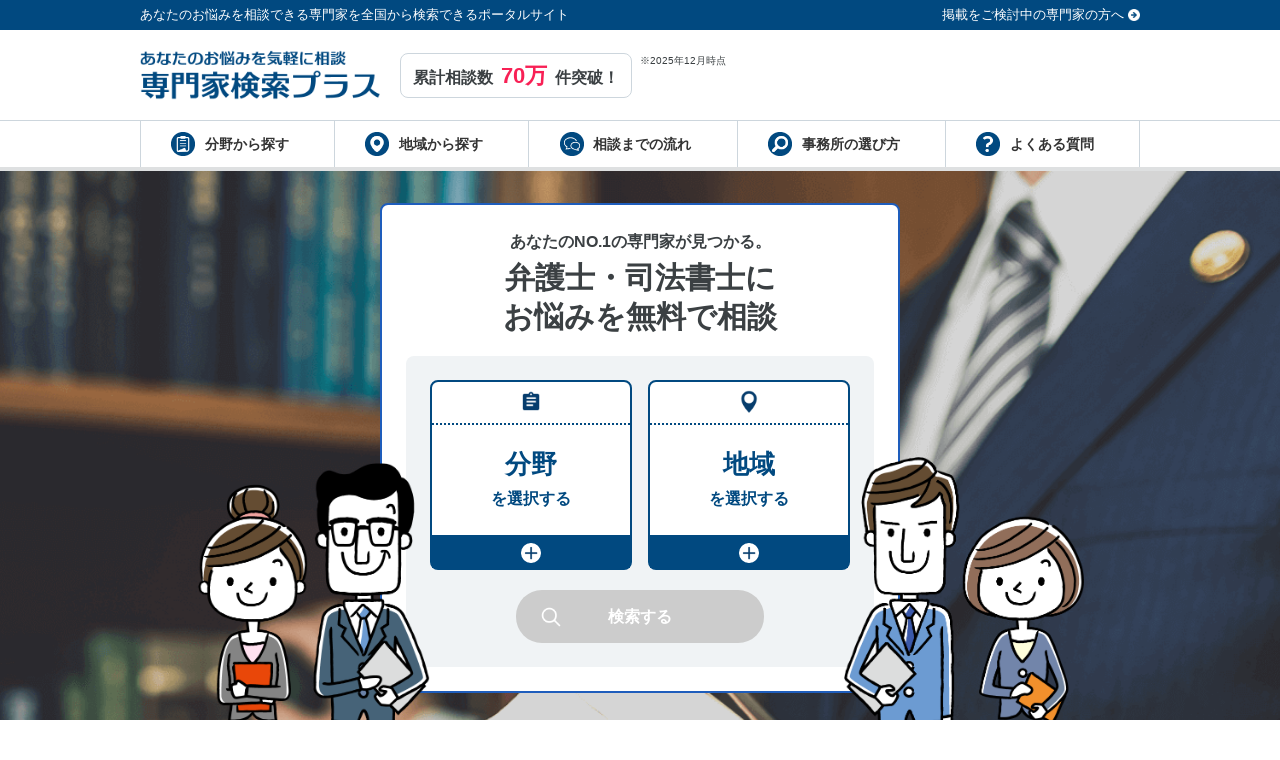

--- FILE ---
content_type: text/html
request_url: https://plus.senmonka-kensaku.com/
body_size: 6218
content:
<!doctype html>
<html lang="ja">
<head>
	<meta charset="UTF-8">
	<meta name=format-detection content="telephone=no">
	<meta name="viewport" content="width=device-width, initial-scale=1">
	<meta http-equiv="X-UA-Compatible" content="IE=edge">
	<meta name="description" content="">
	<meta name="robots" content="noindex,nofollow">
	<!-- OGP -->
	<meta property="og:type" content="website">
	<meta property="og:site_name" content="専門家検索プラス">
	<meta property="og:title" content="専門家検索プラス｜登録不要で、サイトからそのまま電話・Webお問い合わせが可能！">
	<meta property="og:description" content="お住まいの地域を選んで、あなたに合った弁護士・司法書士がきっと見つかる！全専門家が初回相談無料です。まずはご気軽にご相談ください！">
	<meta property="og:image:alt" content="専門家検索プラス">
	<meta property="og:url" content="https://plus.senmonka-kensaku.com/">
	<!-- twitter card -->
	<meta name="twitter:card" content="summary_large_image">
	<meta name="twitter:site" content="@senmonkakensaku">
	<meta property="og:image" content="https://plus.senmonka-kensaku.com/assets/desktop/images/bunner_nf.png">

	<title>弁護士・司法書士・税理士情報｜あなたの専門家が見つかる専門家検索＋</title>
	<link rel="icon" href="/assets/desktop/images/favicon.ico">
	<link rel="apple-touch-icon" sizes="180x180" href="apple-touch-icon.png">
	<link rel="stylesheet" href="/assets/desktop/css/reset.css">
	<link rel="stylesheet" href="/assets/desktop/css/style.css">
	<link rel="stylesheet" href="/assets/desktop/css/style_new.css">
	<link rel="stylesheet" href="https://use.fontawesome.com/releases/v5.6.1/css/all.css">
	<link rel='stylesheet' href='//fonts.googleapis.com/css?family=Maven+Pro:400,900,700'>

	<!-- Google Tag Manager -->
	<script>(function(w,d,s,l,i){w[l]=w[l]||[];w[l].push({'gtm.start':
	new Date().getTime(),event:'gtm.js'});var f=d.getElementsByTagName(s)[0],
	j=d.createElement(s),dl=l!='dataLayer'?'&l='+l:'';j.async=true;j.src=
	'https://www.googletagmanager.com/gtm.js?id='+i+dl;f.parentNode.insertBefore(j,f);
	})(window,document,'script','dataLayer','GTM-MP5LZD9');</script>
	<!-- End Google Tag Manager -->

</head>

<body>

	<!-- Google Tag Manager (noscript) -->
	<noscript><iframe src="https://www.googletagmanager.com/ns.html?id=GTM-MP5LZD9"
	height="0" width="0" style="display:none;visibility:hidden"></iframe></noscript>
	<!-- End Google Tag Manager (noscript) -->





	<header>
		<div class="header_top">
			<div>
				<h2>あなたのお悩みを相談できる専門家を全国から検索できるポータルサイト</h2>

				<a href="https://www.senmonka-kensaku.com/" target="_blank">掲載をご検討中の専門家の方へ</a>
			</div>
		</div>

		<div class="header_bottom">
			<h1><a href="/"><img src="/images/logo/-1" alt="専門家検索プラス"></a></h1>
			<div>
				<p>累計相談数<span>70万</span>件突破！</p>
				<span>※2025年12月時点</span>
			</div>
		</div>

		<nav>
			<ul>
				<li ><a nav_btn="from_cate_nav" href="/#from_cate">分野から探す</a></li>
				<li ><a nav_btn="place_nav" href="/">地域から探す</a></li>
				<li ><a nav_btn="flow_nav" href="/flow">相談までの流れ</a></li>
				<li ><a nav_btn="point_nav" href="/point">事務所の選び方</a></li>
				<li ><a nav_btn="qa_nav" href="/qa">よくある質問</a></li>
			</ul>
		</nav>
	</header>

	<div class="main_select">
		<div class="select_box">
			<h3>あなたのNO.1の専門家が見つかる。</h3>
			<h4>弁護士・司法書士に<br>お悩みを無料で相談</h4>
			<div class="select_ui">
				<div class="select_ui_flex">
					<div id="js-show-popup02" class="select_btn select_sfld">
						<div><img src="/assets/desktop/images/cate_icon.png" alt="分野"></div>
						<div>
							<p>分野<br><span>を選択する</span></p>
						</div>
						<div><img src="/assets/desktop/images/plus_icon.png" alt="プラス"></div>
					</div>
					<div class="popup" id="js-popup02">
						<div class="popup-inner">
							<div class="popup_inner_head">
								<div><p>相談内容を選択する</p></div>
								<div class="close-btn" id="js-close-btn03"><i class="fas fa-times"></i>閉じる</div>
							</div>
							<div class="search_pop_line sfld">
								<ul class="subfield_li">
									
									<li>
										<input id="sfld19" type="radio" name="searchSubField" value="19">
										<label for="sfld19">刑事事件</label>
									</li>
									<li>
										<input id="sfld945" type="radio" name="searchSubField" value="945">
										<label for="sfld945">離婚</label>
									</li>
									<li>
										<input id="sfld1105" type="radio" name="searchSubField" value="1105">
										<label for="sfld1105">労働問題</label>
									</li>
									<li>
										<input id="sfld1111" type="radio" name="searchSubField" value="1111">
										<label for="sfld1111">労働災害</label>
									</li>
									<li>
										<input id="sfld110" type="radio" name="searchSubField" value="110">
										<label for="sfld110">相続問題</label>
									</li>
									
									<li>
										<input id="sfld1126" type="radio" name="searchSubField" value="1126">
										<label for="sfld1126">養育費回収</label>
									</li>
									
									<li>
										<input id="sfld644" type="radio" name="searchSubField" value="644">
										<label for="sfld644">不動産問題</label>
									</li>
									<li>
										<input id="sfld1131" type="radio" name="searchSubField" value="1131">
										<label for="sfld1131">B型肝炎</label>
									</li>
									<li>
										<input id="sfld258" type="radio" name="searchSubField" value="258">
										<label for="sfld258">交通事故</label>
									</li>
									<li>
										<input id="sfld163" type="radio" name="searchSubField" value="163">
										<label for="sfld163">ネット誹謗中傷</label>
									</li>
									<li>
										<input id="sfld1206" type="radio" name="searchSubField" value="1206">
										<label for="sfld1206">アスベスト被害</label>
									</li>
									<li>

									</li>
								</ul>
							</div>
						</div>
						<div class="black-background" id="js-black-bg02"></div>
					</div>
					<div id="js-show-popup" class="select_btn select_area">
						<div><img src="/assets/desktop/images/area_icon.png" alt="地域"></div>
						<div>
							<p>地域<br><span>を選択する</span></p>
						</div>
						<div><img src="/assets/desktop/images/plus_icon.png" alt="プラス"></div>
					</div>
					<div class="popup" id="js-popup">
						<div class="popup-inner">
							<div class="popup_inner_head">
								<div><p>都道府県を選択する</p></div>
								<div class="close-btn" id="js-close-btn"><i class="fas fa-times"></i>閉じる</div>
							</div>
							<div class="search_pop_line">
								<div class="japan_map">
									<img src="/assets/desktop/images/japan_map.png" alt="日本地図">
									<span class="area_btn area1" data-area="1">北海道・東北</span>
									<span class="area_btn area2" data-area="2">関東</span>
									<span class="area_btn area3" data-area="3">中部</span>
									<span class="area_btn area4" data-area="4">近畿</span>
									<span class="area_btn area5" data-area="5">中国・四国</span>
									<span class="area_btn area6" data-area="6">九州・沖縄</span>
									<div class="area_overlay"></div>
									
									<div class="pref_area searcharea_li">
										<div class="pref_list" data-list="1">
											<h1>北海道・東北</h1>
											<ul class="">
												
											<li>
												<input value="1" name="searchArea" id="ar1" type="radio"/>
												<label for="ar1">北海道</label>
											</li>

											<li>
												<input value="2" name="searchArea" id="ar2" type="radio" />
												<label for="ar2">青森県</label>
											</li>
											
											<li>
												<input value="3" name="searchArea" id="ar3" type="radio" />
												<label for="ar3">岩手県</label>
											</li>
											
											<li>
												<input value="4" name="searchArea" id="ar4" type="radio" />
												<label for="ar4">宮城県</label>
											</li>
											
											<li>
												<input value="5" name="searchArea" id="ar5" type="radio" />
												<label for="ar5">秋田県</label>
											</li>
											
											<li>
												<input value="6" name="searchArea" id="ar6" type="radio" />
												<label for="ar6">山形県</label>
											</li>
											
											<li>
												<input value="7" name="searchArea" id="ar7" type="radio" />
												<label for="ar7">福島県</label>
											</li></ul>
										</div>
								
										<div class="pref_list" data-list="2">
											<h1>関東</h1>
											<ul>
											<li>
												<input value="8" name="searchArea" id="ar8" type="radio" />
												<label for="ar8">茨城県</label>
												
											</li>
											<li>
												<input value="9" name="searchArea" id="ar9" type="radio" />
												<label for="ar9">栃木県</label>
											</li>
											
											<li>
												<input value="10" name="searchArea" id="ar10" type="radio" />
												<label for="ar10">群馬県</label>
											</li>
											
											<li>
												<input value="11" name="searchArea" id="ar11" type="radio" />
												<label for="ar11">埼玉県</label>
												
											</li>
											<li>
												<input value="12" name="searchArea" id="ar12" type="radio" />
												<label for="ar12">千葉県</label>
											</li>
											
											<li>
												<input value="13" name="searchArea" id="ar13" type="radio" />
												<label for="ar13">東京都</label>
												
											</li>
											<li>
												<input value="14" name="searchArea" id="ar14" type="radio" />
												<label for="ar14">神奈川県</label>
											</li>
										</ul>
										</div>
								
										<div class="pref_list" data-list="3">
											<h1>中部</h1>
											<ul>
											<li>
												<input value="15" name="searchArea" id="ar15" type="radio" />
												<label for="ar15">新潟県</label>
											</li>

											<li>
												<input value="16" name="searchArea" id="ar16" type="radio" />
												<label for="ar16">富山県</label>
											</li>

											<li>
												<input value="17" name="searchArea" id="ar17" type="radio" />
												<label for="ar17">石川県</label>
											</li>

											<li>
												<input value="18" name="searchArea" id="ar18" type="radio" />
												<label for="ar18">福井県</label>
											</li>

											<li>
												<input value="19" name="searchArea" id="ar19" type="radio" />
												<label for="ar19">山梨県</label>
											</li>

											<li>
												<input value="20" name="searchArea" id="ar20" type="radio" />
												<label for="ar20">長野県</label>
											</li>

											<li>
												<input value="21" name="searchArea" id="ar21" type="radio" />
												<label for="ar21">岐阜県</label>
											</li>

											<li>
												<input value="22" name="searchArea" id="ar22" type="radio" />
												<label for="ar22">静岡県</label>
											</li>

											<li>
												<input value="23" name="searchArea" id="ar23" type="radio" />
												<label for="ar23">愛知県</label>
											</li>
										</ul>
										</div>
								
										<div class="pref_list" data-list="4">
											<h1>近畿</h1>
											<ul>
											<li>
												<input value="24" name="searchArea" id="ar24" type="radio" />
												<label for="ar24">三重県</label>
											</li>

											<li>
												<input value="25" name="searchArea" id="ar25" type="radio" />
												<label for="ar25">滋賀県</label>
											</li>

											<li>
												<input value="26" name="searchArea" id="ar26" type="radio" />
												<label for="ar26">京都府</label>
											</li>

											<li>
												<input value="27" name="searchArea" id="ar27" type="radio" />
												<label for="ar27">大阪府</label>
											</li>

											<li>
												<input value="28" name="searchArea" id="ar28" type="radio" />
												<label for="ar28">兵庫県</label>
											</li>

											<li>
												<input value="29" name="searchArea" id="ar29" type="radio" />
												<label for="ar29">奈良県</label>
											</li>

											<li>
												<input value="30" name="searchArea" id="ar30" type="radio" />
												<label for="ar30">和歌山県</label>
											</li>
										</ul>
										</div>
								
										<div class="pref_list" data-list="5">
											<h1>中国・四国</h1>
											<ul>
											<li>
												<input value="31" name="searchArea" id="ar31" type="radio" />
												<label for="ar31">鳥取県</label>
											</li>

											<li>
												<input value="32" name="searchArea" id="ar32" type="radio" />
												<label for="ar32">島根県</label>
											</li>

											<li>
												<input value="33" name="searchArea" id="ar33" type="radio" />
												<label for="ar33">岡山県</label>
											</li>

											<li>
												<input value="34" name="searchArea" id="ar34" type="radio" />
												<label for="ar34">広島県</label>
											</li>

											<li>
												<input value="35" name="searchArea" id="ar35" type="radio" />
												<label for="ar35">山口県</label>
											</li>

											<li>
												<input value="36" name="searchArea" id="ar36" type="radio" />
												<label for="ar36">徳島県</label>
											</li>

											<li>
												<input value="37" name="searchArea" id="ar37" type="radio" />
												<label for="ar37">香川県</label>
											</li>

											<li>
												<input value="38" name="searchArea" id="ar38" type="radio" />
												<label for="ar38">愛媛県</label>
											</li>

											<li>
												<input value="39" name="searchArea" id="ar39" type="radio" />
												<label for="ar39">高知県</label>
											</li>
										</ul>
										</div>
								
										<div class="pref_list" data-list="6">
											<h1>九州・沖縄</h1>
											<ul>
											<li>
												<input value="40" name="searchArea" id="ar40" type="radio" />
												<label for="ar40">福岡県</label>
											</li>
											
											<li>
												<input value="41" name="searchArea" id="ar41" type="radio" />
												<label for="ar41">佐賀県</label>
											</li>
											
											<li>
												<input value="42" name="searchArea" id="ar42" type="radio" />
												<label for="ar42">長崎県</label>
											</li>
											
											<li>
												<input value="43" name="searchArea" id="ar43" type="radio" />
												<label for="ar43">熊本県</label>
											</li>
											
											<li>
												<input value="44" name="searchArea" id="ar44" type="radio" />
												<label for="ar44">大分県</label>
											</li>
											
											<li>
												<input value="45" name="searchArea" id="ar45" type="radio" />
												<label for="ar45">宮崎県</label>
											</li>
											
											<li>
												<input value="46" name="searchArea" id="ar46" type="radio" />
												<label for="ar46">鹿児島県</label>
											</li>
											
											<li>
												<input value="47" name="searchArea" id="ar47" type="radio" />
												<label for="ar47">沖縄県</label>
											</li>	
											<li></li>
										</ul>						
									</div>
									</div>
									
								</div>
							</div>
								
						</div>
						<div class="black-background" id="js-black-bg"></div>
					</div>
				</div>
				<div class="main_search_btn">
					<a href="javascript:;" onclick="search_senmonka();">検索する</a>
				</div>
			</div>
			<div class="people_left"><img src="/assets/desktop/images/people_left.png" alt="弁護士"></div>
			<div class="people_right"><img src="/assets/desktop/images/people_right.png" alt="弁護士"></div>
		</div>
	</div>

	<main class="top_conts">
		<div class="from_cate" id="from_cate">
			<div class="from_cate_h">
				<div><img src="/assets/desktop/images/cate_icon.png" alt="分野"></div>
				<p>分野から探す</p>
			</div>
			<div class="from_cate_s">
				
				<div class="from_cate_l">
					<p>刑事事件</p>
					<ul>
						<li><a href="/list?sfld=155">冤罪</a></li>
						<li><a href="/list?sfld=25">痴漢</a></li>
						<li><a href="/list?sfld=26">盗撮</a></li>
						<li><a href="/list?sfld=23">性犯罪</a></li>
						<li><a href="/list?sfld=934">交通犯罪（怪我や死亡事故）</a></li>
						<li><a href="/list?sfld=38">交通犯罪</a></li>
						<li><a href="/list?sfld=412">薬物犯罪</a></li>
						<li><a href="/list?sfld=171">詐欺</a></li>
						<li><a href="/list?sfld=54">窃盗</a></li>
						<li><a href="/list?sfld=57">横領・背任</a></li>
						<li><a href="/list?sfld=59">暴行・傷害</a></li>
						<li><a href="/list?sfld=68">器物破損</a></li>
						<li><a href="/list?sfld=69">少年事件</a></li>
						<li><a href="/list?sfld=19">その他（刑事事件全般）</a></li>
					</ul>
				</div>
				<div class="from_cate_l">
					<p>離婚</p>
					<ul>
						<li><a href="/list?sfld=945">離婚の慰謝料請求</a></li>
						<li><a href="/list?sfld=809">財産分与</a></li>
						<li><a href="/list?sfld=947">親権</a></li>
						<li><a href="/list?sfld=1075">婚姻費用（別居中の生活費）</a></li>
						<li><a href="/list?sfld=1076">年金分割</a></li>
						<li><a href="/list?sfld=955">協議離婚</a></li>
						<li><a href="/list?sfld=141">不倫慰謝料</a></li>
						<li><a href="/list?sfld=944">離婚全般</a></li>
					</ul>
				</div>
				<div class="from_cate_l">
					<p>労働問題</p>
					<ul>
						<li><a href="/list?sfld=206">残業代請求</a></li>
						<li><a href="/list?sfld=208">不当解雇</a></li>
						<li><a href="/list?sfld=">賃金未払い</a></li>
						<li><a href="/list?sfld=338">退職代行</a></li>
						<li><a href="/list?sfld=992">労務トラブル</a></li>
					</ul>
				</div>
				<div class="from_cate_l">
					<p>労働災害</p>
					<ul>
						<li><a href="/list?sfld=1111">労働災害</a></li>
					</ul>
				</div>
				<div class="from_cate_l">
					<p>相続問題</p>
					<ul>
						<li><a href="/list?sfld=370">相続争い</a></li>
						<li><a href="/list?sfld=114">遺産分割</a></li>
						<li><a href="/list?sfld=382">相続人・相続財産調査</a></li>
						<li><a href="/list?sfld=117">遺留分</a></li>
						<li><a href="/list?sfld=112">遺言書作成</a></li>
						<li><a href="/list?sfld=981">家族信託・民事信託</a></li>
						<li><a href="/list?sfld=1015">相続放棄</a></li>
					</ul>
				</div>
				
				<div class="from_cate_l">
					<p>養育費回収</p>
					<ul>
						<li><a href="/list?sfld=1126">養育費回収</a></li>
					</ul>
				</div>
				
				<div class="from_cate_l">
					<p>不動産問題</p>
					<ul>
						<li><a href="/list?sfld=644">立ち退き</a></li>
						<li><a href="/list?sfld=917">家賃回収</a></li>
						<li><a href="/list?sfld=918">建物明渡</a></li>
						<li><a href="/list?sfld=1137">投資マンション被害</a></li>
					</ul>
				</div>
				<div class="from_cate_l">
					<p>B型肝炎訴訟</p>
					<ul>
						<li><a href="/list?sfld=1131">B型肝炎訴訟</a></li>
					</ul>
				</div>
				<div class="from_cate_l">
					<p>交通事故</p>
					<ul>
						<li><a href="/list?sfld=258">交通事故</a></li>
					</ul>
				</div>
				<div class="from_cate_l">
					<p>ネット誹謗中傷</p>
					<ul>
						<li><a href="/list?sfld=163">ネットの誹謗中傷</a></li>
						<li><a href="/list?sfld=1186">発信者の情報開示</a></li>
						<li><a href="/list?sfld=164">ネットの書き込み削除</a></li>
						<li><a href="/list?sfld=165">風評被害</a></li>
					</ul>
				</div>
				<div class="from_cate_l">
					<p>アスベスト被害</p>
					<ul>
						<li><a href="/list?sfld=1206">アスベスト被害</a></li>
					</ul>
				</div>
				<div class="from_cate_l">

				</div>
			</div>
		</div>

		<div>
			<div class="from_cate_h">
				<div><img src="/assets/desktop/images/point_icon.png" alt="分野"></div>
				<p>専門家検索プラスの特徴</p>
			</div>
			<div class="top_point">
				<div class="top_point_c">
					<div class="top_point_tb">
						<p class="top_point_n">01</p>
						<p class="top_point_h">全国から専門家を検索！</p>
						<p class="top_point_t">あなたの抱える問題を解決へ導く、弁護士・司法書士が見つかります。</p>
					</div>
					<div><img src="/assets/desktop/images/point01.png" alt="分野"></div>
				</div>
			</div>
			<div class="top_point">
				<div class="top_point_c">
					<div><img src="/assets/desktop/images/point02.png" alt="分野"></div>
					<div class="top_point_tb">
						<p class="top_point_n">02</p>
						<p class="top_point_h">ご相談は、初回無料！<span class="tyuigaki_mk">(※)</span></p>
						<p class="top_point_t">
							専門家との対面相談を中心に、電話相談やオンライン相談が可能な事務所もございます。<br>
							<span class="tyuigaki">(※)内容によっては、無料相談にならないケースもございます。まずは一度お問い合わせください。</span>
						</p>
					</div>
				</div>
			</div>
			<div class="top_point">
				<div class="top_point_c">
					<div class="top_point_tb">
						<p class="top_point_n">03</p>
						<p class="top_point_h">メールは24時間受付中！</p>
						<p class="top_point_t">折り返しのご連絡方法は、電話かメールをお選び頂けます。</p>
					</div>
					<div><img src="/assets/desktop/images/point03.png" alt="分野"></div>
				</div>
			</div>
		</div>
	</main>

	<footer>
		<p id="pageTop"></p>

		<div class="foot_line">
			<div class="foot_line_b">
				<div class="people_left_f"><img src="/assets/desktop/images/people_left.png" alt="弁護士"></div>
				<div class="foot_j">
					<p>累計相談件数</p>
					<p>現在<span>70万</span>件</p>
				</div>
				<div class="people_right_f"><img src="/assets/desktop/images/people_right.png" alt="弁護士"></div>
			</div>
		</div>

		<div><a href="/"><img src="/assets/desktop/images/logo.png" alt="専門家検索プラス"></a></div>
		<div>
			<ul>
				<li><a href="/company">運営会社</a></li>
				<li><a href="/rule">利用規約</a></li>
				<li><a href="/privacy">プライバシーポリシー</a></li>
				<li class="to_inbound"><a href="https://www.senmonka-kensaku.com/" target="_blank">広告掲載をお考えの方へ</a></li>
			</ul>
		</div>
		<p class="copy henkou">Copyright ©Withpassion Inc.</p>
	</footer>

	<script src="//ajax.googleapis.com/ajax/libs/jquery/3.4.1/jquery.min.js"></script>
	<script>window.jQuery || document.write('<script src="/assets/desktop/js/jquery-3.4.1.min.js"><\/script>')</script>
	<!-- EFO Validation -->
	<script src="https://cdn.jsdelivr.net/jquery.validation/1.16.0/jquery.validate.min.js"></script>
	<script src="https://cdn.jsdelivr.net/jquery.validation/1.16.0/additional-methods.min.js"></script>
	<!-- EFO Validation end -->
	<script src="/assets/desktop/js/script.js"></script>
	<script src="/assets/desktop/js/tel.js"></script>
	<script>

 function search_senmonka() {
        var searchSubFieldId = $("input[name=searchSubField]:checked").val();
        if (!searchSubFieldId || !isFinite(searchSubFieldId)) {
            alert("解決したい問題を選んで下さい。");
            return false;
        }
        var prefId = $("input[name=searchArea]:checked").val();
        if (!prefId || !isFinite(prefId)) {
            alert("地域を選択してください。");
            return false;
        }
        location.href = "/list?sfld=" + searchSubFieldId + "&ar=" + prefId;
        return false;
    }

	</script>
</body>
</html>

--- FILE ---
content_type: text/css; charset=UTF-8
request_url: https://plus.senmonka-kensaku.com/assets/desktop/css/style.css
body_size: 8252
content:
@charset "utf-8";
input,
button,
textarea,
select {
  margin: 0;
  padding: 0;
  background: none;
  border: none;
  border-radius: 0;
  outline: none;
  -webkit-appearance: none;
  -moz-appearance: none;
  appearance: none;
}
h1,
h2,
h3,
h4,
h5,
h6,
p {
  margin: 0;
  padding: 0; /*font-size:100%;*/
}
ol,
ul,
dl,
li {
  margin: 0;
  padding: 0;
  list-style-type: none;
}
ul {
  display: inline-block;
}
/* for macIE \*/
* html ul {
  height: 1%;
}
ul {
  display: block;
}
dt,
dd {
  margin: 0;
  padding: 0;
}
img {
  border: none;
  margin: 0;
  padding: 0;
  vertical-align: bottom;
}
th {
  text-align: left;
  font-weight: normal;
}
input,
button,
textarea,
select {
  border-radius: 0;
}
header,
footer,
nav,
article,
section {
  display: block;
}
table {
  border-collapse: collapse;
  border-spacing: 0;
}

.clearfix:after {
  content: ".";
  display: block;
  clear: both;
  height: 0;
  visibility: hidden;
}
.clearfix {
  min-height: 1%;
  clear: both;
}
* html .clearfix {
  height: 1%;
  /*¥*/ /*/
height: auto;
overflow: hidden;
/**/
}

.bx-size {
  -webkit-box-sizing: border-box;
  -moz-box-sizing: border-box;
  box-sizing: border-box;
}
.bs {
  box-shadow: 0px 3px #042c4f;
}
.clear {
  clear: both;
}
/**, *:after, *:before {
-webkit-box-sizing: border-box;
-moz-box-sizing: border-box;
box-sizing: border-box;
}*/
.ws {
  white-space: nowrap;
}

.vaT {
  vertical-align: top;
}
.vaM {
  vertical-align: middle;
}

.ws {
  white-space: nowrap;
}
.flex {
  display: flex;
  justify-content: center;
  flex-wrap: wrap;
}
.inline_box {
  display: inline-block;
  width: 100%;
}
.inline {
  display: inline-block;
  vertical-align: bottom;
}
.block {
  display: block;
}

.lineR {
  border: 0;
  height: 2px;
  background: #cc0000;
}
.lineB {
  border: 0;
  height: 1px;
  background: #063d6d;
}
.lineG {
  border: 0;
  height: 1px;
  background: #ccc;
}
.tel_font {
  font-family: "Maven Pro", sans-serif;
  font-feature-settings: "palt";
}

.din {
  display: block;
}

a {
  color: #333;
  text-decoration: none;
}
/*a:hover,a:active{color:#ccc;}*/
a {
  color: #333;
  text-decoration: none;
}
a:hover img {
  opacity: 0.8;
  filter: alpha(opacity=80);
}
html {
  font-size: 62.5%; /* font-size 1em = 10px */
}

/*.top_box {
background-color: #f3f3f3;
padding: 10px;
}*/
/*.top_adbox {
    width: 100%;
    display: inline-block;
    margin-top: 95px;
    margin-left: 250px;
}*/
.top_secbox {
  width: 1000px;
  text-align: center;
  margin: auto;
}

.top_info {
  width: 100%;
  background-color: #3478b7;
}
.top_adbox li {
  float: left;
  margin-right: 20px;
}
.top_innnter {
  background: #3478b7 url(../images/top_image.png) 0 100% repeat-x;
  width: 1000px;
  height: 240px;
  /* border: 1px solid #e6e6e6; */
  margin: 0px auto;
}
.top_adbox {
  width: 100%;
  display: inline-block;
  margin-top: 130px;
  margin-left: 0px;
}
.top-info .pinicon {
  width: 88px;
  margin: 0px 0px 0 0;
  float: left;
}
.top-info p {
  margin: 0px 0 0 100px;
  padding: 0 0px 0 0px;
}
/*hr.style6 {
	background-color: #fff;
	border-top: 2px dotted #8c8b8b;
}*/
.top_inner {
  background-color: #a59a0f;
  padding: 10px;
  color: #fff;
  font-size: 2.2rem;
}

.seach_title {
  background: linear-gradient(#0b5392, #063d6d);
  background-color: #063d6d;
  padding: 5px;
  -webkit-box-sizing: border-box; /* Webkit系用 */
  -moz-box-sizing: border-box; /* Firefox用 */
  box-sizing: border-box; /* 標準 */
}

.seach_box {
  background: linear-gradient(#025598, #02437c);
  background-color: #3478b7;
  padding: 10px;
}
.seach_innner {
  background-color: #fff;
  padding: 5px;
  margin: 10px;
}

#map_canvas {
  position: relative;
  padding-bottom: 75%;
  height: 0;
  overflow: hidden;
}
#map_canvas iframe {
  position: absolute;
  top: 0;
  left: 0;
  width: 100% !important;
  height: 100% !important;
}

#wrapper {
  overflow: hidden;
}
.bengoshi {
  background-color: #10066d;
}
.shihoushoshi {
  background-color: #c15f0e;
}
.zeirishi {
  background-color: #2f6d06;
}
.icon_circle {
  display: inline-block;
  width: 17px;
  height: 17px;
  border-radius: 17px;
  color: #fff;
  text-align: center;
  vertical-align: text-bottom;
  line-height: 20px;
  font-size: 1.1rem;
  margin-top: 2px;
}
.icon_sq {
  display: inline-block;
  border-radius: 8px;
  text-align: center;
  padding: 3px;
  white-space: nowrap;
  width: 70%;
  margin-bottom: 10px;
}

.hr-text {
  line-height: 0.1em;
  position: relative;
  outline: 0;
  border: 0;
  color: black;
  text-align: center;
  white-space: nowrap;
}
.hr-text:before {
  content: "";
  background: -webkit-linear-gradient(left, transparent, #b50000, transparent);
  background: linear-gradient(to right, transparent, #b50000, transparent);
  position: absolute;
  left: 0;
  top: 50%;
  width: 100%;
  height: 1px;
}
.hr-text:after {
  content: attr(data-content);
  position: relative;
  display: inline-block;
  padding: 0 0.2em;
  line-height: 1.5em;
  background-color: #fff;
}
#page-top {
  position: fixed;
  bottom: 60px;
  right: 5px;
  font-size: 77%;
}
#page-top a {
  background: #ccc;
  text-decoration: none;
  color: #fff;
  width: 65px;
  padding: 16px 0;
  text-align: center;
  display: block;
  border-radius: 5px;
  float: right;
  margin-bottom: 5px;
}
#container {
  width: 1000px;
}

#footer {
  margin: 0px auto 0px;
  background: linear-gradient(#135b9a, #063d6d);
  background-color: #063d6d;
}

#footer a {
  color: #fff;
  white-space: nowrap;
}

.navi_a ul {
  overflow: hidden;
}
.navi_a li {
  float: left;
  width: 30%;
  border: 1px solid #dbdbdb;
  text-align: center;
  background-color: #fff;
  border-radius: 8px;
  margin: 2px;
  padding: 3px;
}
.navi_a li a {
  display: block;
  position: relative;
  width: 100%;
  color: #000;
  vertical-align: middle;
}

.footer_list a {
  display: block;
  padding: 5px;
}
/*.tel_btn {
text-decoration: none;
display: block;
border-radius: 8px;
box-shadow: 0px 2px #a75309;
background-color: #ef770c;
color: #000;
margin: 2px auto 3px;

}*/
/*.tel_btn:hover  {
background-color: #a75309;
box-shadow: 0px 2px #a75309;
color: #000;
}*/
.mail_btn a {
  color: #000;
}
.mail_btn_n {
  text-decoration: underline;
  text-align: center;
  width: 85%;
  margin: 5px auto;
}

.mail_btn_n a {
  color: #000;
}
.mail_btn_n:hover {
  color: #333;
}
.mail_btn_n a:hover {
  color: #999;
}

.mail_btn {
  text-align: center;
  margin: 0px auto;
  color: #fff;
  padding-top: 5px;
  background: linear-gradient(#e68700, #ce7900);
  background-color: #3478b7;
  padding: 10px;
  width: 47%;
  border-radius: 8px;
  -webkit-border-radius: 8px;
  -moz-border-radius: 8px;
  text-shadow: 1px 0px 1;
  box-shadow: 0px 3px #884f00;
  color: #fff;
}

.mail_btn a {
  color: #fff;
}
.mail_btn:hover {
  color: #333;
}
.mail_btn a:hover {
  color: #999;
}

.offce_btn a:hover {
  opacity: 0.8;
  filter: alpha(opacity=80);
}
.offce_btn a {
  color: #fff;
  display: block;
}

.offce_btn {
  text-align: center;
  margin: 10px auto;
  color: #fff;
  padding-top: 5px;
  border-radius: 8px;
  box-shadow: 0px 2px #154571;
  background-color: #3478b7;
  width: 65%;
  height: 35px;
}

.fd {
  font-size: 3.6rem;
  font-family: "Maven Pro", sans-serif;
  font-feature-settings: "palt";
  font-weight: bold;
  color: #c00;
}
.fc {
  font-size: 3.6rem;
  font-family: "Maven Pro", sans-serif;
  font-feature-settings: "palt";
  font-weight: bold;
  color: #c00;
}

.fd_n {
  font-size: 2.5rem;
  color: #333;
  font-family: "Maven Pro", sans-serif;
  font-feature-settings: "palt";
  line-height: 1;
  font-weight: bold;
}

.fc_n {
  font-size: 2.3rem;
  color: #333;
  font-family: "Maven Pro", sans-serif;
  font-feature-settings: "palt";
  line-height: 1.2;
  font-weight: bold;
}

.tab {
  overflow: hidden;
}
.tab li {
  width: 49.888%;
  text-align: center;
  background: #063d6d;
  padding: 25px 0px;
  float: left;
  border-radius: 10px 10px 0 0 / 10px 10px 0 0;
  -webkit-border-radius: 10px 10px 0 0 / 10px 10px 0 0;
  -moz-border-radius: 10px 10px 0 0 / 10px 10px 0 0;
  color: #fff;
  white-space: nowrap;
  border-right: 1px solid #fff;
}

/*
.tab li:after{
-webkit-box-sizing: border-box;
-moz-box-sizing: border-box;
box-sizing: border-box;
}
.tab li:before {
-webkit-box-sizing: border-box;
-moz-box-sizing: border-box;
box-sizing: border-box;
}*/

.tab li.select {
  background: #3478b7;
}
.content li {
  background: #fff;
  padding: 5px;
  border: 1px solid #063d6d;
}
.hide {
  display: none;
}

.balloon-bottom {
  position: relative;
  background: #b50000;
  z-index: 0;
}
.balloon-bottom:after {
  content: "";
  position: absolute;
  bottom: -10px;
  left: 50%;
  margin-left: -10px;
  display: block;
  width: 0px;
  height: 0px;
  border-style: solid;
  border-width: 10px 10px 0 10px;
  border-color: #b50000 transparent transparent transparent;
}
.list11 {
  counter-reset: li;
}
.list11 li {
  position: relative;
  display: block;
  padding: 5px 0px 5px 20px;
  margin-left: 0px !important;
}
.defaultlist li {
  list-style-type: none !important;
  list-style-image: none !important;
}
li.list11-count:after {
  counter-increment: li;
  content: counter(li) ".";
  position: absolute;
  display: block;
  text-align: center;
  font-style: italic;
  left: 0px;
  top: 7px;
  font-size: 15px;
  color: #000;
  font-family: "Goudy Bookletter 1911", Georgia, serif;
}
.prefectures li a {
  border-top: 1px solid #ccc;
  display: block;
  padding: 5px;
  background-color: #f8f8f8;
}
/*from*/
input,
button,
textarea,
select {
  margin: 0;
  padding: 0;
  background: none;
  border: none;
  border-radius: 0;
  outline: none;
  -webkit-appearance: none;
  -moz-appearance: none;
  appearance: none;
}
input,
button,
textarea,
select {
  -webkit-appearance: none;
  -moz-appearance: none;
  appearance: none;
}
input[type="radio"],
input[type="checkbox"] {
  display: none;
}
input::-webkit-input-placeholder {
  color: #666;
}
input::-moz-placeholder {
  color: #666;
}
input:focus,
select:focus,
textarea:focus,
radio:focus {
  box-shadow: 0 0 7px #1a57bc;
  border: 1px solid #063d6d;
  background-color: #fff;
}
input[type="text"]:placeholder-shown,
input[type="tel"]:placeholder-shown,
input[type="email"]:placeholder-shown,
textarea[name="inquiry"]:placeholder-shown {
  background-color: #f7f7f7;
}
input[type="text"]:not(:placeholder-shown),
input[type="tel"]:not(:placeholder-shown),
input[type="email"]:not(:placeholder-shown),
textarea[name="inquiry"]:not(:placeholder-shown) {
  background-color: #fff;
}
.form-text {
  border-radius: 5px;
  padding: 5px;
  color: #000;
  border: 1px solid #4e4e4e;
  background: #fff;
  line-height: 1.7;
  /*margin: 0 0 15px 0;*/
  padding: 5px 0px;
  border: 1px solid #4e4e4e;
  -moz-box-shadow: rgba(100, 100, 100, 0.4) 1px 1px 2px 0px inset;
  -webkit-box-shadow: rgba(100, 100, 100, 0.4) 1px 1px 2px 0px inset;
  box-shadow: rgba(100, 100, 100, 0.4) 1px 1px 2px 0px inset;
  -moz-border-radius: 5px;
  -webkit-border-radius: 5px;
  border-radius: 5px;
  padding-left: 5px;
  width: 100%;
  font-size: 2rem;
  -webkit-box-sizing: border-box;
  -moz-box-sizing: border-box;
  box-sizing: border-box;
}
.reply {
}
.reply input[type="radio"]:checked + label {
  background-color: #3478b7;
  color: #fff;
}

.reply label:first-of-type {
  border-radius: 5px 0 0 5px;
  border-left: 1px solid #4e4e4e;
}
.reply label:last-of-type {
  border-radius: 0 5px 5px 0;
  border-right: 1px solid #4e4e4e;
}

.reply label {
  display: block;
  float: left;
  cursor: pointer;
  width: 33%;
  margin: 0;
  padding: 20px 0px;
  border-top: 1px solid #4e4e4e;
  border-bottom: 1px solid #4e4e4e;
  border-right: 1px solid #4e4e4e;
  background: #fff;
  color: #333;
  font-size: 2rem;
  text-align: center;
  line-height: 1;
  transition: 0.2s;
  margin-bottom: 8px;
  margin: 4px 0 4px 0;
}

.checkbox:before {
  -webkit-transition: opacity 0.2s linear;
  transition: opacity 0.2s linear;
  position: absolute;
  top: 50%;
  left: 21px;
  display: block;
  margin-top: -7px;
  width: 5px;
  height: 9px;
  border-right: 3px solid #c00;
  border-bottom: 3px solid #c00;
  content: "";
  opacity: 0;
  -webkit-transform: rotate(45deg);
  -ms-transform: rotate(45deg);
  transform: rotate(45deg);
}
input[type="checkbox"]:checked + .checkbox:before {
  opacity: 1;
}
.select-box01 select {
  padding: 8px;
  -webkit-appearance: none;
  -moz-appearance: none;
  appearance: none;
  border: 1px solid #1f1f1f;
  background: #fff;
  background: #fff url(../images/arrow02.png) right 50% no-repeat;
  background: #fff url(../images/arrow02.png) right 50% no-repeat;
  background-size: 25px, 100%;
}
input.submit_button {
  padding: 15px 55px;
  font-size: 1.2em;
  background-color: #ff9600;
  color: #fff;
  border-style: none;
  border-radius: 8px;
  -webkit-border-radius: 8px;
  -moz-border-radius: 8px;
  font-weight: bold;
  background: #ff9600 url(../images/light_bulb_q_btn.png) 165px center no-repeat;
  background-size: 30px;
  cursor: pointer;
  box-shadow: 4px 4px #ff7300;
}
input.submit_button:hover {
  background-color: #ff7100;
  box-shadow: 4px 4px #ff7300;
}
input.form_submit_button {
  padding: 15px 0px;
  font-size: 1.6rem;
  background-color: #ef770c;
  color: #fff;
  border-style: none;
  border-radius: 8px;
  -webkit-border-radius: 8px;
  -moz-border-radius: 8px;
  font-weight: bold;
  cursor: pointer;
  box-shadow: 0px 2px #a75309;
  width: 300px;
}
input.form_submit_button:hover {
  background-color: #a75309;
  box-shadow: 0px 2px #a75309;
}
input.form_cancel_button {
  padding: 15px 15px;
  font-size: 1.6rem;
  background-color: #6f6f6f;
  color: #fff;
  border-style: none;
  border-radius: 8px;
  -webkit-border-radius: 8px;
  -moz-border-radius: 8px;
  font-weight: bold;
  cursor: pointer;
  box-shadow: 0px 2px #616161;
}
input.form_cancel_button:hover {
  background-color: #a1a1a1;
  box-shadow: 0px 2px #616161;
}
input[type="text"].is_error,
input[type="tel"].is_error,
input[type="email"].is_error,
textarea[name="inquiry"].is_error {
  background-color: #fdd8da;
  border: 2px solid #ff5a5f;
  box-shadow: 0 0 4px #ff252b;
}
p[class^="is_error"] {
  font-size: 1.3rem;
  color: #ff5a5f;
  line-height: 1.8;
}
input[type="radio"] {
  display: none;
}
input[type="radio"]:checked + label.label {
  background: #063d6d url(../images/rdo0_w.png) 5px 10px no-repeat;
  background-color: #063d6d;
  color: #fff;
  font-weight: normal;
}
input[type="radio"]:checked + label.label_single {
  color: #fff;
  background: url(../images/rdo2_a.png) 110px 10px no-repeat;
  background-size: 30px;
}
.label:hover {
  background-color: #ccc;
}
.label {
  border: #063d6d solid 2px;
  display: block;
  height: 55px;
  line-height: 25px;
  padding-left: 10px;
  cursor: pointer;
  border-radius: 8px;
  width: 40%;
  text-align: center;
  padding-top: 7px;
}

.label_base {
  color: #fff;
  border: #fff solid 2px;
  display: block;
  height: 45px;
  line-height: 0px;
  cursor: pointer;
  background: url(../images/rdo1.png) -5px 0px no-repeat;
  border-radius: 5px;
  width: 45%;
  text-align: center;
  padding-top: 13px;
  background-size: 38px;
}

.label_single:hover {
  background-color: #949494;
  background: #949494 url(../images/rdo2_a.png) 260px 5px no-repeat;
  background-size: 30px;
  box-shadow: 0px 5px #949494;
}
.label_single {
  color: #fff;
  display: block;
  cursor: pointer;
  background: url(../images/rdo1_a.png) 260px 5px no-repeat;
  background-size: 30px;
  border-radius: 8px;
  margin-bottom: 5px;
  margin-left: 5px;
  width: 300px;
  line-height: 1.3;
  text-align: left;
  padding-left: 10px;
  padding-bottom: 10px;
  padding-top: 10px;
  box-shadow: 0px 4px #656565;
  margin-bottom: 10px;
}

/* Chrome, Safari */
::-webkit-input-placeholder {
  color: #ccc;
  font-weight: normal;
}
/* Firefox */
::-moz-placeholder {
  color: #ccc;
  font-weight: normal;
}
/* Firefox 18以前 */
:-moz-placeholder {
  color: #ccc;
  font-weight: normal;
}
/* IE */
:-ms-input-placeholder {
  color: #ccc;
  font-weight: normal;
}
.koutsuujiko {
  background-color: #194572;
}
input[type="radio"]:checked + label.koutsuujiko {
  background-color: #194572;
  border: #b20000 solid 2px;
}
.keijijiken {
  background-color: #2c2c2c;
}
input[type="radio"]:checked + label.keijijiken {
  background-color: #474747;
  border: #b20000 solid 2px;
  display: block;
}
.souzoku {
  background-color: #b39b79;
}
input[type="radio"]:checked + label.souzoku {
  background-color: #b39b79;
  border: #b20000 solid 2px;
  display: block;
}
.rikon {
  background-color: #156b4b;
}
input[type="radio"]:checked + label.rikon {
  background-color: #156b4b;
  border: #b20000 solid 2px;
  display: block;
}
.kabarai {
  background-color: #ff6600;
}
input[type="radio"]:checked + label.kabarai {
  background-color: #ff6600;
  border: #b20000 solid 2px;
  display: block;
}
.bgatakanen {
  background-color: #4aa53f;
}
input[type="radio"]:checked + label.bgatakanen {
  background-color: #4aa53f;
  border: #b20000 solid 2px;
  display: block;
}
#select-box02 select {
  width: 80%;
  padding: 5px;
  -webkit-appearance: none;
  -moz-appearance: none;
  appearance: none;
  border: 2px solid #063d6d;
  background: #eee;
  background: url(../images/arrow02.png) right 50% no-repeat,
    -webkit-linear-gradient(top, #fff 0%, #ebebeb 100%);
  background: url(../images/arrow02.png) right 50% no-repeat,
    linear-gradient(to bottom, #fff 0%, #ebebeb 100%);
  background-size: 35px, 100%;
  border-radius: 5px;
  font-weight: bold;
  padding-left: 33px;
}
.btn {
  text-decoration: none;
  display: block;
  text-align: center;
  padding: 20px 0 15px;
  color: #fff;
  background-color: #b20000;
  border-radius: 8px;
  box-shadow: 0px 3px #700000;
}
.btn:hover {
  background-color: #d80000;
  box-shadow: 0px 3px #700000;
}
.his_back {
  text-decoration: none;
  display: block;
  text-align: center;
  padding: 5px 0 5px;
  color: #fff;
  border: 1px solid #063d6d;
  background-color: #063d6d;
  border-radius: 5px;
  box-shadow: 0px 5px #03294a;
  width: 61%;
  margin: auto;
  margin-bottom: 50px;
  margin-top: 40px;
  padding: 15px;
}
.his_back:hover {
  border: 1px solid #063d6d;
  background-color: #063d6d;
  box-shadow: 0px 5px #03294a;
}
.balloon-2-bottom {
  position: relative;
  display: inline-block;
  padding: 0 15px;
  width: auto;
  min-width: 115px;
  height: 35px;
  color: #fff;
  line-height: 35px;
  text-align: center;
  background: #063d6d;
  z-index: 0;
  margin-bottom: 10px;
}
.balloon-2-bottom:after {
  content: "";
  position: absolute;
  bottom: -10px;
  left: 50%;
  margin-left: -10px;
  display: block;
  width: 0px;
  height: 0px;
  border-style: solid;
  border-width: 10px 10px 0 10px;
  border-color: #063d6d transparent transparent transparent;
}
/*.title {
position: relative;
text-align: center;
}
.title span {
position: relative;
z-index: 2;
display: inline-block;
background-color: #fff;
text-align: left;
white-space: nowrap;
margin: 0px 2.5em;
padding: 0px 6px;
}
.title::before {
position: absolute;
top: 50%;
z-index: 1;
content: '';
display: block;
width: 100%;
height: 5px;
background-color: #b20000;
}*/
.point_title {
  background-color: #fff;
  color: rgb(210, 77, 31);
  width: 35%;
  margin-top: 0px;
  /*padding: 5px;*/
  border-radius: 5px;
  /* border-width: 1px; */
  /* border-style: solid; */
  /* border-color: initial; */
  /* border-image: initial; */
  width: 100%;
  text-align: center;
}
.select_title {
  position: relative;
  background-color: #b20000;
  color: #ffffff;
  margin-top: -30px;
  margin-left: -25px;
  padding: 5px;
  border-radius: 5px;
  width: 15%;
  text-align: center;
  border: 2px solid #ffffff;
  width: 40px;
  height: 40px;
  border-radius: 40px;
  float: left;
}
.dialogoffice {
  background: url(../images/tel_office.png) left bottom no-repeat;
  background-size: 75px;
  min-height: 85px;
}
.dialoguser {
  background: url(../images/tel_user.png) right bottom no-repeat;
  background-size: 50px;
  min-height: 95px;
}
.dialogbtn {
  text-decoration: none;
  color: #fff;
  background-color: #d77609;
  border-radius: 5px;
  box-shadow: 0px 3px #915007;
  width: 95%;
  font-family: "Maven Pro", sans-serif;
}
.dialogbtn:hover {
  background-color: #915007;
  box-shadow: 0px 3px #915007;
}
.tel_area {
  margin: 0px auto;
  height: 45px;
  display: table;
  padding-top: 10px;
}
.box-margin {
}
.select--two__left {
  width: 65%;
}
.select--two__right {
}
.seach_btn {
  text-decoration: none;
  display: block;
  text-align: center;
  padding: 3px 5px 3px;
  color: #fff;
  border: 1px solid #b20000;
  background-color: #b20000;
  border-radius: 5px;
  box-shadow: 0px 5px #700000;
}
.seach_btn:hover {
  border: 1px solid #700000;
  background-color: #700000;
  box-shadow: 0px 5px #700000;
}

.office_img {
  width: 210px;
  height: auto;
  float: left;
}

.office_wrapper {
  float: right;
  margin: 0;
  width: 100%;
  margin-left: -210px;
}
/*.office_talk {
margin: 0;
margin-left: 115px;
font-size: 1.3rem;
}*/

.office_title {
  width: 20px;
  height: auto;
  float: left;
}
.office_titlewrapper {
  float: right;
  margin: 0;
  width: 100%;
  margin-left: -23px;
}
.office_titlename {
  margin: 0;
  margin-left: 37px;
  /*font-size: 1.5rem;*/
}

/*.office_overviewwrapper {
float: right;
margin: 0;
width: 100%;
margin-left: -240px;
}*/
.office_overview {
  margin: 0;
  margin-left: 125px;
  /*font-size: 1.1rem;*/
}

.menu-trigger,
.menu-trigger span {
  display: inline-block;
  transition: all 0.4s;
  box-sizing: border-box;
  cursor: pointer;
}
.menu-trigger {
  position: relative;
  width: 48px;
  height: 48px;
  background: #fff;
  z-index: 2;
  float: right;
}
.menu-trigger span {
  position: absolute;
  background: #333;
  width: 30px;
  height: 2px;
  left: 0;
  right: 0;
  margin: auto;
}
.menu-trigger span:nth-of-type(1) {
  top: 15px;
}
.menu-trigger span:nth-of-type(2) {
  top: 0;
  bottom: 0;
}
.menu-trigger span:nth-of-type(3) {
  bottom: 15px;
}
.menu-trigger.active span:nth-of-type(1) {
  -webkit-transform: translateY(9px) rotate(-45deg);
  transform: translateY(9px) rotate(-45deg);
}
.menu-trigger.active span:nth-of-type(2) {
  opacity: 0;
}
.menu-trigger.active span:nth-of-type(3) {
  -webkit-transform: translateY(-9px) rotate(45deg);
  transform: translateY(-9px) rotate(45deg);
}
.g-nav {
  display: none;
  position: absolute;
  top: 0;
  background: #063d6d;
  width: 100%;
  /*height: 100%;*/
}
.g-nav .list {
  padding: 20px;
}
.g-nav .list .item {
  border-bottom: 1px solid #fff;
}
.g-nav .list .item a {
  display: block;
  text-align: left;
  text-decoration: none;
  color: #fff;
  padding: 15px 0;
}

div#wrapper {
  width: 100%;
  margin: 0 auto;
  text-align: left;
}
.res_r {
  width: 210px;
}
.res_l {
  width: 306px;
}

/*.office_img {
width: 190px;
height: auto;
float: left;
}*/
.office_img img {
  width: 170px;
  height: auto;
}

.office_talk {
  margin: 0;
  margin-left: 185px;
  /* font-size: 1.5rem; */
  /*border-top: 1px solid #025292;
border-bottom: 1px solid #02508f;*/
  /* margin-left: 10px; */
  color: #000;
  /*font-weight: bold;*/
}

.offoce_aimg img {
  width: 145px;
  height: auto;
  float: left;
}

.offoce_bimg img {
  width: 211px;
  height: auto;
  float: left;
}

.office_mgt_info_name {
  background: linear-gradient(#0b5392, #063d6d);
  background-color: #063d6d;
  margin-top: 20px;
  padding: 5px;
  display: inline-block;
  vertical-align: bottom;
  width: 100%;
  color: #fff;
  font-weight: bold;
  font-size: 2.3rem;
}
tbody {
  display: table-row-group;
  vertical-align: middle;
  border-color: inherit;
}
.office_mgt_info_body {
  display: inline-block;
  vertical-align: bottom;
  margin-top: 10px;
  width: 100%;
}
.office_mgt_info_conts {
  border: 1px solid #ccc;
  margin-top: 50px;
}
.mgt_conts_secTop {
  background-color: #eaeaea;
  color: #333;
  border-bottom: 1px solid #ccc;
  font-size: 1.7rem;
  padding: 5px;
  font-weight: bold;
}
.mgt_bottomPic_message {
  width: 60%;
  padding: 10px;
  float: right;
}
.mgt_bottomPic {
  width: 30%;
  padding: 10px;
  float: left;
}
table.type02 {
  border-collapse: separate;
  border-spacing: 0;
  text-align: left;
  margin: 15px 5px;
  width: 99%;
  border-top: 1px solid #ececec;
}

.office_pc {
  width: 100%;
  margin: auto;
}
.office_overviewwrapper {
  float: right;
  margin: 0;
  width: 100%;
  margin-left: -300px;
}
.office_overview {
  margin: 0;
  margin-left: 225px;
  /*font-size: 1.3rem;*/
}
.g-nav {
  display: none;
  position: absolute;
  top: 0;
  background: #063d6d;
  width: 640px;
  /*height: 100%;*/
}
.searchmap_list_block {
  height: 345px;
  position: relative;
  background: #fdfdfd url(../images/chiiki_back.png) -6px 18px no-repeat;
  margin-bottom: 10px;
  font-size: 14px;
}
.searchmap_list_block ul {
  margin: 0;
  padding: 0;
  border-radius: 3px;
  -moz-border-radius: 3px;
  -webkit-border-radius: 3px;
  position: absolute;
  /*overflow: hidden;*/
  border: 2px solid #063d6d;
  /*color: #461f00;*/
  width: 80px;
}
.searchmap_list_block_txt {
  text-align: left;
  font-weight: bold;
  letter-spacing: 0.1em;
  padding: 5px;
  font-size: 13px;
  font-size: 1.3rem;
}

.searchmap_list_block_all {
  border: 1px solid #ccc;
  background-color: #fff;
}
.searchmap_list_all_txt_box {
  color: #000;
  font-size: 16px;
  font-size: 1.6rem;
  text-align: center;
  font-weight: bold;
  background-color: #fff;
  width: 95%;
  margin: auto;
  padding: 5px;
  -webkit-border-radius: 5px;
  -moz-border-radius: 5px;
  border-radius: 5px;
  border: 1px solid #d1d1d1;
  margin-top: 20px;
}
.searchmap_list_all_txt {
  color: #000;
  font-size: 16px;
  font-size: 1.6rem;
  text-align: center;
  font-weight: bold;
  background-color: #e0dcd6;
}
.searchmap_list_all_txt_count {
  color: #c00;
  font-size: 20px;
  font-size: 2rem;
  padding-left: 2px;
  -webkit-border-radius: 5px;
  -moz-border-radius: 5px;
  border-radius: 5px;
  padding-left: 5px;
  padding-right: 5px;
}

.searchmap_list_block_txt span {
  font-size: 16px;
  font-size: 1.6rem;
  color: #ff6600;
  padding-left: 2px;
  padding-right: 2px;
}
.kaigyou {
  white-space: nowrap;
  color: #333;
}

.searchmap_list_block_txt_span {
  color: #ff6600;
  font-size: 16px;
  font-size: 1.6rem;
}
.searchmap_list_block ul.hokkaido {
  left: 610px;
  top: 15px;
}
.searchmap_list_block ul.tohoku {
  left: 530px;
  top: 95px;
}
.searchmap_list_block ul.kanto {
  left: 520px;
  top: 215px;
}
.searchmap_list_block ul.hokuriku {
  left: 435px;
  top: 25px;
}
.searchmap_list_block ul.tokai {
  left: 345px;
  top: 255px;
}
.searchmap_list_block ul.kansai {
  left: 260px;
  top: 145px;
}
.searchmap_list_block ul.shikoku {
  left: 150px;
  top: 265px;
}
.searchmap_list_block ul.chugoku {
  left: 165px;
  top: 45px;
}
.searchmap_list_block ul.kyushu {
  left: 35px;
  top: 45px;
}
.searchmap_list_block ul.okinawa {
  left: 3px;
  top: 315px;
}
.searchmap_list_block ul.multi_col {
  width: 161px;
}
.searchmap_list_block ul.multi_col .right {
  border-right: 0;
}
.searchmap_list_block li {
  margin: 0;
  padding: 0;
  background-image: none;
  background-color: #fff;
  background: -moz-linear-gradient(top, #fff 0%, #f1f1f1 100%);
  background: -webkit-gradient(
    linear,
    left top,
    left bottom,
    color-stop(0%, #fff),
    color-stop(100%, #f1f1f1)
  );
  background: -webkit-linear-gradient(top, #fff 0%, #f1f1f1 100%);
  background: -o-linear-gradient(top, #fff 0%, #f1f1f1 100%);
  background: -ms-linear-gradient(top, #fff 0%, #f1f1f1 100%);
  background: linear-gradient(to bottom, #ffffff 0%, #f1f1f1 100%);
  background-clip: padding-box;
  list-style: none;
  width: 80px;
  /*height: 24px;*/
  float: left;
  border-right: 1px solid #063d6d;
  border-bottom: 1px solid #063d6d;
  text-align: center;
  /*overflow: hidden*/
}
.searchmap_list_block li a {
  display: block;
  font-size: 13px;
  text-decoration: none;
  font-weight: bold;
  line-height: 24px;
}
.searchmap_list_block li a:hover {
  background-color: #ccc;
}
.searchmap_list_block li.t_l {
  border-top-left-radius: 3px;
}
.searchmap_list_block li.t_r {
  border-top-right-radius: 3px;
}
.searchmap_list_block li.b_l {
  border-bottom-left-radius: 3px;
  border-bottom: 0;
}
.searchmap_list_block li.b_r {
  border-bottom-right-radius: 3px;
  border-bottom: 0;
}
.examplebox {
  background-color: #fff8f3;
  background-image: -moz-linear-gradient(#fff8f3, #fff);
  background-image: -webkit-gradient(
    linear,
    0% 0%,
    0% 100%,
    from(#fff8f3),
    to(#fff)
  );
  padding: 5px 5px 0px 5px;
  border: 1px solid #ccc;
  cursor: pointer;
  margin-bottom: 5px;
  min-height: 50px;
}
.button-radio input[type="radio"] {
  display: none;
}

.button-radio label {
  display: inline-block;
  color: #333;
  background-color: #f7f7f7;
  cursor: pointer;
}
.button-radio label:hover {
  background-color: #ccc;
  width: 80px;
}

.button-radio input[type="radio"]:checked + label {
  background-color: #063d6d;
  color: #fff;
  width: 80px;
}

table.type02 {
  border-collapse: separate;
  border-spacing: 0;
  text-align: left;
  margin-top: 15px;
  width: 100%;
  border-top: 1px solid #ececec;
}
table.type02 th {
  width: 90px;
  padding: 5px;
  vertical-align: top;
  border-bottom: 1px solid #ececec;
  background: #fff;
}
table.type02 th.sub {
  width: 130px;
}
table.type02 td {
  padding: 5px;
  vertical-align: top;
  border-bottom: 1px solid #ececec;
}

/**/
table.type03 {
  border-collapse: separate;
  border-spacing: 0;
  text-align: left;
  margin-top: 15px;
  width: 100%;
  border-top: 1px solid #ececec;
}
table.type03 th {
  width: 200px;
  padding: 5px;
  vertical-align: top;
  border-bottom: 1px solid #ececec;
  background: #fff;
}
table.type03 th.sub {
  width: 130px;
}
table.type03 td {
  padding: 5px;
  vertical-align: top;
  border-bottom: 1px solid #ececec;
}
.lowyer_wrap {
  padding: 5px 10px;
  width: 58%;
  float: right;
}
.lowyer_title {
  font-size: 12px;
  border-bottom: 1px solid #efefef;
  padding-bottom: 5px;
  color: #6f6f6f;
}
.lowyer-list {
  font-weight: bold;
  padding: 5px 0px;
  color: #6f6f6f;
}
.field-title {
  background: #0370af;
  color: #fff;
  padding: 5px 15px;
  border-radius: 4px;
  font-size: 14px;
}
.field-list li {
  float: left;
  padding: 10px 0px 8px 42px;
  width: 44%;
  border-bottom: 1px solid #efefef;
  margin: 8px;
}
.field-list li a {
  display: block;
  color: #0370af;
  font-weight: bold;
  font-size: 14px;
}
.field-list li a::after {
  font-family: FontAwesome;
  content: "\f105";
  float: right;
  line-height: 1.5;
}
.sec-field-wrap {
}
.sec-field-title {
  font-size: 1.7rem;
  padding: 8px 10px;
  font-weight: bold;
  background: #f4f4f4;
  border-bottom: 1px solid #b0b0b0;
}
.sec-field-list {
  width: 100%;
  display: inline-block;
}
.sec-field-list ul {
  padding-left: 15px;
}
.sec-field-list li {
  list-style-type: disc;
  color: #d0cdcd;
  border-bottom: 1px solid #efefef;
  float: left;
  width: 46%;
  margin-right: 20px;
  margin-left: 19px;
}
.sec-field-list li a {
  display: block;
  color: #6f6f6f;
  line-height: 3.3;
}
.sec-field-list li a::after {
  font-family: FontAwesome;
  content: "\f105";
  float: right;
  line-height: 3;
}
.id_1 {
  background: url(../images/syakkin.png) 5px 5px no-repeat;
  background-size: 20px;
}
.id_2 {
  background: url(../images/souzoku.png) 4px 15px no-repeat;
  background-size: 30px;
}
.id_3 {
  background: url(../images/koutsu.png) 2px 13px no-repeat;
  background-size: 31px;
}
.id_4 {
  background: url(../images/ninbai.png) 5px 5px no-repeat;
  background-size: 24px;
}
.id_7 {
  background: url(../images/keiji.png) 2px 10px no-repeat;
  background-size: 28px;
}
.id_8 {
  background: url(../images/rikon.png) 7px 7px no-repeat;
  background-size: 20px;
}
.id_9 {
  background: url(../images/bgata.png) 6px 5px no-repeat;
  background-size: 19px;
}
.id_10 {
  background: url(../images/hibou.png) 7px 10px no-repeat;
  background-size: 25px;
}
.id_11 {
  background: url(../images/jikou.png) 8px 7px no-repeat;
  background-size: 13px;
}
.id_12 {
  background: url(../images/roudou.png) 10px 6px no-repeat;
  background-size: 16px;
}


--- FILE ---
content_type: text/css; charset=UTF-8
request_url: https://plus.senmonka-kensaku.com/assets/desktop/css/style_new.css
body_size: 17042
content:
@charset "UTF-8";
html {
  font-size: 62.5%;
}

body {
  font-family: "游ゴシック Medium", YuGothic, YuGothicM, "Hiragino Kaku Gothic ProN", "Hiragino Kaku Gothic Pro", メイリオ, Meiryo, sans-serif;
  background: #fff;
  color: #3b4043;
  font-size: 1.6rem;
  line-height: 1.6;
}

img {
  vertical-align: top;
  /* width: 100%; */
  -o-object-fit: contain;
     object-fit: contain;
}

a:hover,
button:hover {
  cursor: pointer;
  opacity: 0.8;
}

label:hover {
  cursor: pointer;
}

.development,
.testing {
  font-weight: bold;
  background: yellow;
  padding: 0 8px;
  display: block;
}

.staging {
  font-weight: bold;
  background: orange;
  color: white;
  padding: 0 8px;
  display: block;
}

/* main */
main {
  width: 1000px;
  margin: 0 auto;
}

/* header */
header {
  background: #fff;
}

header h2 {
  color: #fff;
}

.header_top {
  background: #014980;
}

.header_top div {
  display: flex;
  justify-content: space-between;
  width: 1000px;
  margin: 0 auto;
  padding: 5px 0;
  font-size: 1.3rem;
  color: #fff;
}

.header_top div a {
  color: #fff;
  display: flex;
  align-items: center;
}

.header_top div a::after {
  background: url(../images/inbound_arrow.png) center no-repeat;
  background-size: contain;
  content: "";
  display: inline-block;
  height: 12px;
  margin-left: 4px;
  width: 12px;
}

.header_bottom {
  display: flex;
  width: 1000px;
  margin: 0 auto;
  align-items: center;
  padding: 20px 0;
}

.header_bottom div {
  display: flex;
  align-items: end;
}

.header_bottom div p + span {
  font-size: 1rem;
  margin-left: 8px;
}

header h1 a img {
  height: 50px;
}

header p {
  margin-left: 20px;
  border: 1px solid #cdd6dd;
  border-radius: 8px;
  padding: 4px 12px;
  font-weight: bold;
}

header p span {
  font-size: 2.2rem;
  margin: 0 8px;
  color: #f82055;
}

header nav {
  background: #fff;
  box-shadow: 0px 4px #dee0e1;
  border-top: 1px solid #cdd6dd;
}

header nav ul {
  display: flex;
  justify-content: space-between;
  width: 1000px;
  margin: 0 auto;
}

header nav ul li {
  flex-grow: 1;
  background-size: 24px;
  background-position: 30px 11px;
  background-repeat: no-repeat;
  font-size: 1.4rem;
  border-right: 1px solid #cdd6dd;
  font-weight: bold;
}

header nav ul li:hover {
  background-size: 28px;
  background-position: 28px 9px;
}

header nav ul li:first-of-type {
  border-left: 1px solid #cdd6dd;
  background-image: url(../images/nav_icon01.png);
}

header nav ul li:nth-of-type(2) {
  background-image: url(../images/nav_icon02.png);
}

header nav ul li:nth-of-type(3) {
  background-image: url(../images/nav_icon03.png);
}

header nav ul li:nth-of-type(4) {
  background-image: url(../images/nav_icon04.png);
}

header nav ul li:nth-of-type(5) {
  background-image: url(../images/nav_icon05.png);
}

header nav ul li a {
  padding: 12px 12px 12px 64px;
  display: block;
}

/* footer */
footer {
  text-align: center;
  background: #014980;
  margin-top: 80px;
}

#pageTop {
  position: fixed;
  right: 4%;
  bottom: 68px;
  padding: 32px;
  display: inline-block;
  border-radius: 8px;
  background-color: #cdd6dd;
  background-image: url(../images/up.png);
  background-repeat: no-repeat;
  background-position: 15px 10px;
}

#pageTop:hover {
  cursor: pointer;
}

/* footer div:nth-of-type(2) {
  width: 1000px;
  margin: 0 auto;
} */
footer div img {
  width: 200px;
}

footer ul {
  display: flex;
  justify-content: space-between;
  align-items: center;
  width: 1000px;
  margin: 24px auto;
}

footer ul a {
  color: #fff;
}

.to_inbound a {
  background: #0268b1;
  padding: 16px 40px;
  border-radius: 50px;
  font-size: 1.4rem;
  font-weight: bold;
  box-shadow: 0px 2px 2px 0px rgba(0, 0, 0, 0.2);
  display: inline-block;
  background: #fff;
  color: #014980;
}

.copy {
  font-size: 1.2rem;
  padding: 24px 0;
  border-top: 1px solid #cdd6dd;
  color: #fff;
}

/* list_pager */
.search_result {
  display: flex;
  justify-content: space-between;
  border-bottom: 2px solid #014980;
  align-items: baseline;
  padding-bottom: 8px;
}

.search_value {
  font-weight: bold;
}

.search_value span {
  color: #014980;
  font-size: 2.8rem;
  margin-right: 4px;
}

.list_pager {
  margin-top: 28px;
  text-align: center;
}

.list_pager .next_btn a {
  padding: 14px 54px;
  color: #014980;
  display: inline-block;
  border: 1px solid #014980;
  border-radius: 4px;
  position: relative;
}

.list_pager .next_btn a::after {
  font-family: "Font Awesome 5 Free";
  content: "\f054";
  font-weight: 900;
  color: #014980;
  right: 14px;
  bottom: 14px;
  position: absolute;
}

.list_pager ul {
  display: flex;
  justify-content: center;
  margin-top: 20px;
}

.list_pager ul li {
  margin: 0 6px;
}

.list_pager a {
  color: #014980;
}

.list_pager .back {
  margin-right: 24px;
}

.list_pager .next {
  margin-left: 24px;
}

.list_pager .current a {
  color: #3b4043;
  font-weight: bold;
}

/* list */
.search_conditions {
  margin-top: 4px;
  background: #fff;
}

.search_bread {
  margin-bottom: 48px;
  font-size: 1.4rem;
}

.search_bread ul {
  display: flex;
  align-items: center;
}

.search_bread ul li {
  margin-right: 4px;
}

.list_main img {
  margin: 0 auto;
  display: block;
}

.list_main .top_kv {
  margin: 0 auto;
  display: block;
  width: 100%;
  max-width: 2000px;
}

.list_alert {
  width: 1000px;
  margin: 0 auto;
  margin-top: 4px;
  text-align: right;
  font-size: 1.2rem;
  color: #666666;
}

/* 一覧メインビジュアル背景画像 */
.list_main div {
  box-sizing: border-box;
  min-width: 1170px;
  height: 500px;
  padding: 330px 0 0;
  background-repeat: no-repeat;
  background-position: top 0 left 50%;
  background-size: auto 500px;
  margin: 0 0 4px;
}

/* .office_list_search */
.office_list_search {
  margin-bottom: 40px;
}

.office_list_search + p {
  margin-top: 8px;
  font-size: 1.5rem;
}

.office_list_search_p {
  font-size: 4.4rem;
  font-weight: bold;
  letter-spacing: 0.06em;
  margin-bottom: 40px;
}

.office_list_search_p span {
  font-size: 4.8rem;
  margin-right: 2px;
  color: #014980;
}

.office_list_search_p span:last-of-type {
  color: #333;
}

.office_list_search_p span:first-of-type {
  color: #014980;
  border-bottom: 4px solid #fee23e;
  background: linear-gradient(transparent 80%, #fee23e 0%);
}

.search_text {
  font-size: 1.8rem;
  margin-bottom: 4px;
}

.search_area_line {
  display: flex;
  align-items: center;
  /* border-top: 1px solid #CDD6DD; */
}

.search_area_line:nth-of-type(2) {
  border-top: 2px solid #cdd6dd;
}

.search_pop_line:last-of-type {
  border-bottom: 1px solid #cdd6dd;
}

.search_pop_line {
  display: flex;
  align-items: center;
  border-top: 1px solid #cdd6dd;
}

.search_pop_line ul {
  display: flex;
}

.search_pop_line ul li a {
  border: 1px solid #014980;
  border-radius: 4px;
  padding: 10px 0;
  margin-right: 6px;
  display: block;
  text-align: center;
  width: 68px;
  line-height: 1;
  font-weight: bold;
}

.search_pop_line .th {
  color: #fff;
  font-weight: bold;
  background: #014980;
  padding: 10px 0px;
  text-align: center;
  font-size: 1.6rem;
  margin: 4px 12px 4px 0;
  width: 132px;
}

.search_area form div {
  border-bottom: 1px solid #cdd6dd;
}

.search_area .search_area_line .th {
  color: #fff;
  background: #014980;
  padding: 20px 0px;
  text-align: center;
  font-size: 2rem;
  width: 16%;
}

.search_area .search_area_line:first-of-type .th {
  border-radius: 2px 0 0 0;
}

.search_area .search_area_line:first-of-type .th::before {
  font-family: "Font Awesome 5 Free";
  font-weight: 900;
  margin-right: 6px;
  content: "\f518";
  margin-right: 8px;
  font-size: 1.6rem;
}

.search_area .search_area_line:nth-of-type(2) .th {
  border-radius: 0 0 0 2px;
}

.search_area .search_area_line:nth-of-type(2) .th::before {
  font-family: "Font Awesome 5 Free";
  font-weight: 900;
  margin-right: 11px;
  content: "\f3c5";
  margin-right: 8px;
}

.search_area div .td {
  font-size: 2.8rem;
  font-weight: bold;
  padding: 0 24px;
}

.search_area div .not_selected {
  color: #ff3232;
}

.search_area div .select_box {
  border: 2px solid #014980;
  border-radius: 4px;
  position: relative;
  font-size: 1.3rem;
  font-weight: bold;
  margin-left: auto;
}

.search_area div .select_box select {
  padding: 10px 48px 10px 20px;
}

.search_area div .select_box select:hover {
  cursor: pointer;
}

.search_area div .select_box::after {
  font-family: "Font Awesome 5 Free";
  content: "\f35d";
  font-weight: 900;
  color: #014980;
  right: 8px;
  bottom: 6px;
  position: absolute;
}

.search_btn {
  display: flex;
  justify-content: space-between;
  font-size: 1.8rem;
}

.search_btn p span {
  color: #ff3232;
  font-weight: bold;
}

.search_btn button {
  color: #0066cc;
  font-weight: bold;
  display: flex;
  justify-content: center;
  align-items: center;
}

.search_btn button::after {
  font-family: "Font Awesome 5 Free";
  content: "\f054";
  font-weight: 900;
  color: #0066cc;
  margin-left: 4px;
}

.popup_inner_head {
  display: flex;
  justify-content: space-between;
  padding-bottom: 14px;
  align-items: center;
}
.popup_inner_head.with-icon {
  margin-left: 20px;
  justify-content: left;
  padding-bottom: 0;
}
.popup_inner_head.with-icon img {
  width: 80px;
}

.popup_inner_head p {
  font-size: 2.2rem;
  font-weight: bold;
  position: relative;
  padding: 2px 0 0 32px;
  color: #014980;
}

.popup_inner_head p::before {
  font-family: "Font Awesome 5 Free";
  content: "\f002";
  font-weight: 900;
  color: #014980;
  left: 0px;
  bottom: 1px;
  position: absolute;
}

.popup_alert .popup_inner_head p span {
  font-size: 1.6rem;
  font-weight: normal;
  line-height: 1.6;
  display: inline-block;
  margin-top: 4px;
  color: #7d7d7d;
}

.popup_alert .popup_inner_head p::before {
  content: none;
}

@keyframes show {
  from {
    opacity: 0;
  }
  to {
    opacity: 1;
  }
}
.popup {
  position: fixed;
  left: 0;
  top: 0;
  width: 100%;
  height: 100%;
  z-index: 9999;
  display: none;
}

.popup.is-show {
  display: block;
  animation-name: show;
  animation-duration: 0.2s;
  animation-timing-function: linear;
}

.is-show-hidden {
  overflow: hidden;
}

.popup-inner {
  position: absolute;
  left: 50%;
  top: 50%;
  transform: translate(-50%, -50%);
  width: 800px;
  padding: 20px;
  background-color: #fff;
  z-index: 2;
  border: 3px solid #014980;
  border-radius: 8px;
}

.close-btn {
  cursor: pointer;
  border: 1px solid #014980;
  border-radius: 4px;
  padding: 4px 12px;
  line-height: 1.6;
}

.close-btn i {
  font-size: 1.6rem;
  color: #014980;
  padding-right: 8px;
}

.black-background {
  position: absolute;
  left: 0;
  top: 0;
  width: 100%;
  height: 100%;
  background-color: rgba(0, 0, 0, 0.6);
  z-index: 1;
  cursor: pointer;
}

.search_head {
  background: #fff;
  border: 1px solid #cdd6dd;
  border-radius: 4px;
  position: relative;
  margin-bottom: 24px;
}

.search_head img {
  position: absolute;
  left: 20px;
  bottom: 0;
  width: 80px;
}

.search_head p {
  font-weight: bold;
  font-size: 2.4rem;
  padding: 20px 20px 20px 120px;
}

.search_head p span:nth-of-type(2) {
  margin-left: 8px;
}

.search_head p span:nth-of-type(3) {
  margin-left: 4px;
}

.search_result {
  margin-bottom: 40px;
}

.search_head .head_field,
.search_head .head_point {
  font-size: 3.2rem;
  margin-right: 2px;
}

.office_list_right {
  width: 76%;
}

.office_list_item {
  margin-bottom: 40px;
  padding: 40px;
  background: #fff;
  box-shadow: 0 2px 2px 0 rgba(34, 34, 34, 0.1);
  border: 1px solid #cdd6dd;
  border-top: 6px solid #014980;
}

.office_list_head {
  display: flex;
  justify-content: space-between;
  margin-bottom: 8px;
}

.office_list_head_left {
  width: 76%;
}

.office_type {
  border-radius: 20px;
  font-size: 1.4rem;
  padding: 2px 12px;
  line-height: 24px;
  display: inline-block;
  font-weight: bold;
  color: #014980;
  background: #fff;
  border: 1px solid #014980;
  margin: 0 3px 0 3px;
}

.office_type:first-of-type {
  margin-left: -4px;
  color: #fff;
  background: #014980;
  border: 1px solid #014980;
}

.office_name {
  font-size: 2.8rem;
  font-weight: bold;
  margin-top: 9px;
  margin-bottom: 9px;
}

.head_label ul {
  display: flex;
}

.category_label,
.office_area {
  color: #f82055;
  font-weight: bold;
  border-radius: 4px;
  padding: 4px 12px;
  white-space: nowrap;
}

.category_label {
  background: #fe9800;
  border: 1px solid #d17d00;
}

.office_type.shi {
  background: #61ab00;
  border: 1px solid #467c00;
}

.office_area {
  border: 2px solid #f82055;
}

.contents_info {
  display: flex;
  justify-content: space-between;
  margin-bottom: 20px;
}

.office_pic {
  border: 1px solid #cdd6dd;
  margin-right: 24px;
}

.office_pic img {
  margin: 0 auto;
  display: block;
  width: 210px;
}

.lawer_name {
  border: 1px solid #cdd6dd;
  border-radius: 4px;
  margin: 6px auto 0;
  padding: 2px;
  display: block;
  text-align: center;
  width: 180px;
  display: none;
}

/* .QA_list 分野別QA FAQ*/
.fade_in {
  /* 横スライドアクション */
  opacity: 0;
  animation-name: fade_in;
  animation-duration: 1s;
  animation-fill-mode: forwards;
}

@keyframes fade_in {
  from {
    opacity: 0;
    transform: translateX(50px);
  }
  to {
    opacity: 1;
    transform: translateX(0);
  }
}
.fade_out {
  /* 横スライドアクション */
  opacity: 0;
  animation-name: fade_out;
  animation-duration: 1s;
  animation-fill-mode: forwards;
}

@keyframes fade_out {
  from {
    opacity: 1;
    transform: translateX(0);
  }
  to {
    opacity: 0;
    transform: translateX(50px);
  }
}
.openQA_area {
  display: none;
  width: 300px;
  z-index: 50;
  font-size: 1.4rem;
  border-radius: 12px;
  box-shadow: 0 2px 2px rgba(0, 0, 0, 0.29);
  position: fixed;
  bottom: 100px;
  right: 10px;
  bottom: 20px;
}

.closeQA_body {
  color: #014980;
  position: absolute;
  top: -16px;
  right: 4px;
  font-size: 2.5rem;
  font-weight: bold;
  z-index: 51;
  border: solid #efefef 0;
  background-color: #efefef;
  border-radius: 20px;
  height: 34px;
  width: 34px;
}

.openQA_btn {
  width: 100%;
  font-size: 1.4rem;
  color: #fff;
  border-radius: 8px;
  padding: 27px 15px;
  text-align: left;
  background-image: linear-gradient(to right, #014980, #0370af);
  line-height: 1.6rem;
}

.openQA_btn {
  line-height: 1.4;
  letter-spacing: 1px;
}

.openQA_btn img {
  width: 24px;
  height: 24px;
}

.openQA_btn p {
  display: flex;
  align-items: center;
  font-weight: bold;
  justify-content: space-evenly;
}

.openQA_btn p:first-child {
  justify-content: flex-start;
  font-size: 2.2rem;
}

.openQA_btn span {
  margin-left: 8px;
}

.openQA_btn p:nth-child(2) {
  font-size: 3.2rem;
}

.openQA_btn p:last-child {
  background-color: #fff;
  padding: 5px 0;
  color: #014980;
  border-radius: 16px;
  margin: 13px auto 0;
  width: 190px;
}

body.modal_mode {
  position: fixed;
  width: 100%;
  display: block;
}

.QA_area {
  display: none;
  position: fixed;
  z-index: 100;
  top: 0;
  left: 0;
  width: 100%;
  height: 100%;
}

.QA_areaBg {
  width: 100%;
  height: 100%;
  background: rgba(51, 51, 51, 0.9098039216);
}

.QA_areaBody {
  height: 600px;
  width: 1000px;
  position: absolute;
  top: 18%;
  left: 50%;
  transform: translateX(-50%);
  background-color: #fff;
  border-radius: 12px 12px 8px 8px;
}

.closeQA_btn {
  color: #fff;
  position: absolute;
  top: -46px;
  right: 0;
  font-size: 3.5rem;
  font-weight: 900;
  cursor: pointer;
}

.QA_areaName {
  background-color: #014980;
  color: #fff;
  padding: 11px;
  font-size: 1.4rem;
  font-weight: 500;
  border-radius: 8px 8px 0 0;
  text-align: center;
  font-size: 2.4rem;
  display: flex;
  align-items: center;
  justify-content: center;
}

.QA_areaName img {
  width: 24px;
  height: 24px;
  margin-right: 8px;
}

.QA_areaItem {
  padding: 21px 20px 0;
  height: 90%;
  overflow: auto;
  font-size: 2rem;
  font-weight: 700;
}

.QA_areaItem_q,
.QA_areaItem_a {
  display: flex;
}

.QA_areaItem_q span:first-child,
.QA_areaItem_a span:first-child {
  color: #fff;
  padding: 17px 11px;
  margin-right: 8px;
  height: 22px;
  line-height: 0;
}

.QA_areaItem_q span:first-child {
  background-color: #79cee9;
}

.QA_areaItem_q span:last-child {
  margin-bottom: 2rem;
}

.QA_areaItem_a span:first-child {
  background-color: #ff7e82;
}

.QA_areaItem_a span:last-child {
  font-size: 1.8rem;
  font-weight: 400;
  margin-bottom: 36px;
}

/* 現状維持の打破 */
.category_hurry {
  border: 2px solid #014980;
  border-radius: 8px;
  background-color: #fffdf0;
  padding: 20px 18px;
  font-size: 2rem;
  margin: 0 0 60px;
  text-align: left;
}

.category_hurry span {
  color: #014980;
  font-weight: bold;
}

/* 事務所のポイント */
.office_point {
  background-color: #dbe6f1;
  font-size: 2rem;
  margin-bottom: 16px;
}

.office_point ul {
  display: flex;
  align-items: center;
  padding: 10px 16px;
}

.office_point ul li {
  padding: 0px 16px;
  flex: 1;
  text-align: center;
}

.office_point ul li + li {
  border-left: 1px dashed #014980;
}

.office_point ul li::before {
  background: url(../images/check_p.png) center no-repeat;
  background-size: contain;
  content: "";
  display: inline-block;
  height: 14.83px;
  margin-right: 7px;
  width: 16.05px;
}

.office_point ul li:first-of-type {
  padding-left: 0;
}

.office_point ul li:last-of-type {
  padding-right: 0;
}

.contents_table {
  font-size: 1.2rem;
}

.contents_table table {
  width: 100%;
}

.contents_table table tr {
  border-top: 1px solid #cdd6dd;
  border-left: 1px solid #cdd6dd;
  border-right: 1px solid #cdd6dd;
}

.contents_table table tr:last-of-type {
  border-bottom: 1px solid #cdd6dd;
}

.contents_table table th,
.contents_table table td {
  padding: 8px;
}

.contents_table table th {
  font-weight: bold;
  vertical-align: top;
  width: 15%;
  background: #f0f3f5;
  padding: 8px;
}

.contents_table table th::before {
  font-family: "Font Awesome 5 Free";
  font-weight: 400;
  margin-right: 6px;
}

.contents_table table tr:first-of-type th::before {
  content: "\f276";
  font-weight: 900;
}

.contents_table table tr:nth-of-type(2) th::before {
  content: "\f017";
}

.contents_table table tr:nth-of-type(3) th::before {
  content: "\f14a";
}

.appeal {
  background: #f0f3f5;
  font-size: 1.8rem;
  font-weight: bold;
  padding: 12px 16px;
  margin-bottom: 4px;
  line-height: 1.6;
  border-radius: 8px;
  /*
  font-size: 1.4rem;
  margin-bottom: 4px;
  line-height: 1.6;
  */
}

.appeal a {
  /*
  color: #777777;
  */
}

.de_info {
  display: flex;
  font-weight: bold;
  font-size: 1.4rem;
  margin-top: 16px;
  margin-bottom: 16px;
  align-items: center;
}

.de_info_a {
  display: flex;
  color: #fff;
}

.de_info div {
  display: flex;
  background: #f4faff;
  border: 2px solid #014980;
  border-radius: 4px;
  margin-right: 8px;
}

.de_info div p:first-of-type {
  display: flex;
  background: #f4faff;
  padding: 4px 12px;
}

.de_info div p:nth-of-type(2) {
  background: #014980;
  color: #fff;
  padding: 0px 8px;
}

.de_info div p:nth-of-type(2) span {
  font-size: 2rem;
}

.de_info_link {
  margin-left: 8px;
}

.de_info_link a {
  color: #0066cc;
  border-bottom: 1px solid #0066cc;
}

.de_info_link a::after {
  font-family: "Font Awesome 5 Free";
  content: "\f054";
  font-weight: 900;
  color: #0066cc;
  margin-left: 4px;
}

.office_rabel ul {
  margin-bottom: 8px;
  display: flex;
  font-size: 1.4rem;
}

.office_rabel li {
  padding: 3px 12px;
  margin-right: 8px;
  color: #f82055;
  border: 1px solid;
  background: #ffffff;
  font-weight: bold;
  margin-bottom: 6px;
}

.office_rabel li:first-of-type {
  color: #f82055;
  border: 1px solid;
  background: #ffffff;
}

.office_rabel li:first-of-type::before {
  font-family: "Font Awesome 5 Free";
  content: "\f157";
  font-weight: 600;
  margin-right: 4px;
}

/* .office_rabel li:last-of-type::before{
  font-family: "Font Awesome 5 Free";
  content: '\f0e0';
  font-weight: 600;
  margin-right: 4px;
} */
.action_box {
  display: flex;
  justify-content: space-between;
  align-items: center;
  width: 98%;
  text-align: center;
  margin: 0 auto;
}

.action_point_btn {
  width: 40%;
}

.action_img_w {
  height: 172px;
}

.action_img_m {
  height: 200px;
}

.action_box_point {
  margin-top: 20px;
  width: 78%;
  /* border: 1px solid #CCD6DD;
  border-radius: 4px; */
  border: 2px solid #014980;
  border-radius: 8px;
}

.action_text {
  font-size: 2rem;
  font-weight: bold;
  color: #014980;
}

.action_box_bar {
  display: flex;
  justify-content: center;
  align-items: center;
  padding: 8px 0px;
  width: 90%;
  margin: 0 auto;
}

.to_detail_list a {
  font-size: 1.6rem;
  padding: 12px;
  color: #fff;
  background: #014980;
  border-radius: 8px;
  display: block;
  margin: 8px auto 0px;
  position: relative;
  /* box-shadow: 0px 2px 2px 0px rgba(0, 0, 0, 0.2); */
  font-weight: bold;
}

.to_detail_list a::after {
  font-family: "Font Awesome 5 Free";
  content: "\f054";
  font-weight: 900;
  color: #fff;
  right: 16px;
  bottom: 12px;
  position: absolute;
}

.to_mail_list a {
  font-size: 1.6rem;
  padding: 12px;
  width: auto;
  color: #fff;
  border-radius: 8px;
  display: block;
  margin: 8px auto 8px;
  position: relative;
  /* box-shadow: 0px 2px 2px 0px rgba(0, 0, 0, 0.2); */
  background: #70b92c;
  font-weight: bold;
}

.to_mail_list a::before {
  font-family: "Font Awesome 5 Free";
  content: "\f0e0";
  font-weight: 900;
  color: #fff;
  margin-right: 8px;
}

.phone_number_call span {
  font-size: 3rem;
}

.phone_number {
  display: flex;
  justify-content: center;
  align-items: center;
  font-size: 3.8rem;
  line-height: 1.2;
}

.phone_number img {
  width: 48px;
  margin-right: 8px;
}

.phone_number_call img {
  width: 44px;
  margin-right: 8px;
  margin-top: 10px;
}

.phone_number span {
  font-family: helvetica;
  font-weight: bold;
  letter-spacing: 2px;
  color: #014980;
  font-family: Arial, sans-serif;
}

.tel_show {
  font-size: 3.4rem;
  font-weight: bold;
  text-decoration: underline;
  color: #f82055;
  font-family: Arial, sans-serif;
}

.tel_show:hover {
  cursor: pointer;
}

.office_list_contents .tel_show {
  font-size: 3.4rem;
  line-height: 1.2;
  margin-bottom: 5px;
}

.sidebar .tel_show {
  font-size: 2rem;
  text-align: center;
}

.to_detail {
  font-size: 2.6rem;
  font-weight: bold;
}

.to_detail a {
  padding: 16px;
  color: #fff;
  background: #014980;
  border-radius: 4px;
  width: 464px;
  display: block;
  margin: 8px auto 0px;
  position: relative;
  box-shadow: 0px 2px 2px 0px rgba(0, 0, 0, 0.2);
}

.to_detail a::after {
  font-family: "Font Awesome 5 Free";
  content: "\f054";
  font-weight: 900;
  color: #fff;
  right: 20px;
  bottom: 16px;
  position: absolute;
}

.action_box .detail_action {
  width: 76%;
}

.action_box_bar.night .to_mail_list {
  margin-right: 48px;
}

.action_box_bar.night .to_mail_list a {
  font-size: 2.2rem;
  padding: 18px 24px;
}

.action_box_bar.night .action_point {
  margin: 0;
}

.action_box_bar.night .action_point.no_tel {
  margin: 8px 0 5px;
}

.action_box_bar.night .action_text {
  font-size: 1.3rem;
  font-weight: normal;
  margin-top: 8px;
}

.action_box_bar.night .tel_show {
  font-size: 2.1rem;
}

.action_box_bar.night .phone_number {
  font-size: 2.2rem;
  color: #014980;
}

/* officedetail */
.detail_box {
  background: #fff;
  padding: 40px 0;
  margin-top: 16px;
}

.detail_box .appeal {
  margin-bottom: 16px;
  font-size: 2.2rem;
  font-weight: bold;
  line-height: 1.6;
}

.detail .office_list_head {
  margin: 0 0 0;
  border-bottom: 2px solid #014980;
  padding-bottom: 12px;
}

.detail .office_list_contents {
  padding: 32px 0 24px;
  margin-bottom: 40px;
}

.detail .contents_table {
  width: 75%;
}

.action_point {
  margin-right: 48px;
}

.action_point.night {
  margin-right: 0px;
}

.no_tel {
  font-weight: bold;
  line-height: 1;
  font-size: 1.8rem;
  text-align: center;
}

.no_tel p:last-of-type {
  font-size: 3rem;
  margin-top: 12px;
}

.night .no_tel {
  font-weight: normal;
  line-height: 1;
  font-size: 1.3rem;
}

.night .no_tel p:last-of-type {
  font-weight: bold;
  font-size: 2.1rem;
  margin-top: 4px;
}

.night.no_tel {
  font-weight: normal;
  line-height: 1;
  font-size: 1.3rem;
}

.night.no_tel p:last-of-type {
  font-weight: bold;
  font-size: 2.1rem;
  margin-top: 4px;
  margin-bottom: 8px;
}

.detail_action {
  margin-top: 20px;
  border: 2px solid #014980;
  border-radius: 8px;
  background: #fff;
  width: 100%;
}

.detail_action_h {
  text-align: center;
  color: #fff;
  background: #014980;
  padding: 8px;
  font-weight: bold;
  border-radius: 4px 4px 0 0;
}

.detail_action_h .action_text {
  font-size: 2rem;
  color: #fff;
}

.action_bar {
  display: flex;
  justify-content: center;
  align-items: center;
  padding: 16px 0px;
  width: 90%;
  margin: 0 auto;
}

.action_bar .action_text {
  font-size: 1.8rem;
  text-align: center;
}

.action_bar .action_text.night {
  font-size: 1.4rem;
  font-weight: normal;
  text-align: center;
}

.action_point.night .phone_number {
  text-align: center;
  font-size: 2.6rem;
  color: #014980;
  font-weight: bold;
  margin-bottom: 4px;
}

.action_text.night + p {
  font-size: 2.4rem;
  text-align: center;
}

.action_bar .phone_number {
  font-size: 4rem;
}

.action_bar .phone_number_call {
  font-size: 3rem;
}

.action_bar .phone_number img {
  width: 50px;
  margin-right: 4px;
}

.action_bar .phone_number_call img {
  width: 44px;
  margin-right: 8px;
}

.action_bar .phone_number span {
  letter-spacing: 2px;
}

.action_bar .to_mail {
  font-size: 1.8rem;
  z-index: 2;
  overflow: hidden;
  position: relative;
}

.sidebar .to_mail {
  z-index: 2;
  overflow: hidden;
  position: relative;
}

.action_bar .to_mail:before,
.sidebar .to_mail:before {
  animation: shine 8s ease-in-out infinite;
  background-color: #fff;
  content: " ";
  height: 100%;
  left: 0;
  opacity: 0;
  position: absolute;
  top: -180px;
  transform: rotate(45deg);
  width: 30px;
  z-index: 1;
}

@keyframes shine {
  0% {
    transform: scale(0) rotate(45deg);
    opacity: 0;
  }
  80% {
    transform: scale(0) rotate(45deg);
    opacity: 0.5;
  }
  81% {
    transform: scale(4) rotate(45deg);
    opacity: 1;
  }
  100% {
    transform: scale(50) rotate(45deg);
    opacity: 0;
  }
}
.action_bar .to_mail a {
  font-size: 1.8rem;
  padding: 16px;
  width: 250px;
}

.action_bar .to_mail.night a {
  font-size: 2.2rem;
  padding: 18px 30px;
  width: auto;
  margin-right: 40px;
  margin-bottom: 0;
}

/* detail_tabs */
.detail_tabs {
  display: flex;
  flex-wrap: wrap;
  justify-content: space-between;
  flex: 1;
  margin-right: 6px;
  font-size: 1.6rem;
  margin-top: 10px;
}

.tab_labelArea {
  display: flex;
  justify-content: center;
  text-align: center;
  align-items: stretch;
  width: 100%;
  margin-top: 10px;
}

.tab_label {
  color: #a3a3a3;
  background: #f0f3f5;
  padding: 12px 0;
  border-radius: 8px 8px 0 0;
  flex: 1;
  margin-right: 6px;
  display: grid;
  place-items: center;
}

.detail_tabs .tab_label:last-of-type {
  margin-right: 0;
}

.tab_labelArea.tab_fix {
  position: sticky;
  left: 0;
  right: 0;
  top: 0;
  padding-top: 10px;
  z-index: 50;
  background-color: #fff;
  border-bottom: 3px solid #014980;
}

.tab_cont {
  width: 100%;
  display: none;
}

#tabs_appeal:checked ~ .tab_labelArea .tabLabel_appeal,
#tabs_charge:checked ~ .tab_labelArea .tabLabel_charge,
#tabs_figureCase:checked ~ .tab_labelArea .tabLabel_figureCase,
#tabs_voice:checked ~ .tab_labelArea .tabLabel_voice {
  background: #014980;
  color: #fff;
}

#tabs_appeal:checked ~ #tab_appeal_cont,
#tabs_charge:checked ~ #tab_charge_cont,
#tabs_figureCase:checked ~ #tab_figureCase_cont,
#tabs_voice:checked ~ #tab_voice_cont {
  display: block;
  border-top: 3px solid #014980;
  margin-bottom: 70px;
  z-index: 10;
}

.tab_switch {
  display: none;
}

.tab_cont img {
  border-radius: 44px;
  width: 68px;
  height: 68px;
}

.tab_cont h2,
.office_info h2 {
  font-size: 3rem;
  font-weight: bold;
  margin-top: 60px;
  padding-bottom: 20px;
  border-bottom: 2px solid #014980;
}

.tab_cont > p {
  margin-top: 30px;
}

.tab_cont_figureCase button,
.tab_cont_voice button {
  z-index: 2;
  position: absolute;
  right: 0;
  bottom: 10px;
  left: 0;
  width: 148px;
  margin: auto;
  padding: 0.5em 0;
  border-radius: 2px;
  color: #fff;
  border-radius: 19px;
  background-color: #333333;
  font-size: 1.3rem;
  text-align: center;
  cursor: pointer;
  transition: 0.2s ease;
  box-shadow: 0 0 3px rgba(0, 0, 0, 0.3);
  line-height: normal;
}

.tab_cont_figureCase,
.tab_cont_voice {
  position: relative;
  border: 1px solid #014980;
  border-radius: 8px;
  padding: 40px 40px 0 40px;
  line-height: 1.8;
  margin-top: 30px;
}

.tab_figureCase {
  overflow: hidden;
  height: 320px;
}

.tab_voice {
  overflow: hidden;
  height: 200px;
}

.tab_figureCase::before,
.tab_voice::before {
  display: block;
  position: absolute;
  bottom: 0;
  left: 0;
  width: 100%;
  height: 80px;
  background: -webkit-linear-gradient(top, rgba(255, 255, 255, 0) 0%, rgba(255, 255, 255, 0.9) 50%, rgba(255, 255, 255, 0.9) 50%, #fff 100%);
  content: "";
  z-index: 1;
  border-radius: 8px;
}

.tab_cont_figureCase .checked,
.tab_cont_voice .checked {
  bottom: -15px;
}

.tab_cont_figureCase button:hover,
.tab_cont_voice button:hover {
  background-color: #014980;
  opacity: 1;
}

.checked ~ .tab_figureCase,
.checked ~ .tab_voice {
  height: auto;
  padding-bottom: 40px;
}

.checked ~ .tab_figureCase::before,
.checked ~ .tab_voice::before {
  display: none;
}

.figureCase_label,
.voice_label {
  background-color: #dbe6f1;
  color: #014980;
  padding: 5px 15px 5px 13px;
  height: 34px;
  text-align: center;
  border-radius: 4px;
  margin-bottom: 9px;
  display: inline-block;
}

.figureCase_title,
.voice_title {
  border-bottom: 2px dashed #d9e0e5;
  padding-bottom: 13px;
  font-size: 2.2rem;
  /* position: relative; */
}

.figureCase_before,
.figureCase_after {
  height: 30px;
  width: 80px;
  margin: 22px 0 10px 0;
  text-align: center;
  border-radius: 17px;
  padding-top: 1px;
}

.figureCase_before {
  border: 1px solid #333333;
}

.figureCase_after {
  background-color: #70b92c;
  color: #fff;
  position: relative;
}

.tab_figureCase img {
  position: absolute;
  top: 20px;
  left: 20px;
}

.tab_office_com {
  background-color: #dbe6f1;
  padding: 20px 35px 20px 108px;
  border-radius: 8px;
  position: relative;
  margin-top: 40px;
}

.tab_cont .detail_bunner {
  width: 100%;
  height: auto;
  margin: 40px 0 20px;
  border-radius: 20px;
}

.voice_label {
  margin-left: 90px;
}

.voice_title {
  padding-left: 90px;
}

.tab_voice img {
  position: absolute;
  top: 43px;
  left: 40px;
}

.voice_body {
  padding-top: 20px;
}

.office_info {
  margin-bottom: 40px;
}

.office_info > div {
  margin-top: 30px;
}

.office_window {
  display: flex;
  justify-content: center;
  margin-top: 40px;
}

.office_window_message {
  border: 1px solid #ccc;
  padding: 20px;
  height: -moz-fit-content;
  height: fit-content;
}

.office_window_message p:first-of-type {
  font-weight: bold;
  font-size: 1.8rem;
  margin-bottom: 4px;
}

.office_info img {
  margin-right: 20px;
  border: 1px solid #cdd6dd;
}

.office_info table {
  margin-top: 40px;
  width: 100%;
}

.office_info table a {
  color: #06c;
}

.office_info table tr {
  border-top: 1px solid #cdd6dd;
}

.office_info table tr:last-of-type {
  border-bottom: 1px solid #cdd6dd;
}

.office_info table th,
.office_info table td {
  padding: 20px;
}

.office_info table th {
  font-weight: bold;
  text-align: center;
  vertical-align: middle;
  background: #f0f3f5;
  width: 18%;
}

.lp_link {
  text-align: center;
}

.lp_link .lp_link_btn {
  position: relative;
  color: #06c;
  border: 2px solid #06c;
  border-radius: 8px;
  padding: 20px 48px;
  display: inline-block;
  font-size: 1.8rem;
  font-weight: bold;
  line-height: 1;
  margin-top: 40px;
  margin-bottom: 20px;
}

.lp_link .lp_link_btn::after {
  content: "";
  border: 0;
  border-top: solid 3px #06c;
  border-right: solid 3px #06c;
  display: inline-block;
  width: 10px;
  height: 10px;
  position: absolute;
  top: 50%;
  right: 20px;
  transform: translateY(-50%) rotate(45deg);
}

#map_canvas {
  color: #014980;
  text-align: left;
}

.to_mail {
  font-size: 2.6rem;
  font-weight: bold;
}

.to_mail a {
  color: #fff;
  border-radius: 8px;
  display: block;
  margin: 0 auto 10px;
  position: relative;
  text-align: center;
  background: #70b92c;
}

.to_mail a::before {
  font-family: "Font Awesome 5 Free";
  content: "\f0e0";
  font-weight: 900;
  color: #fff;
  margin-right: 12px;
}

.to_mail.night a {
  margin-top: 0;
}

.detail_tabs .sidebar {
  width: 240px;
  height: 100%;
  border: 4px solid #647f96;
  /* border-radius: 4px; */
  padding: 16px;
  position: sticky;
  top: 30px;
  background: #fff;
}

.side_nav {
  background: #014980;
  color: #fff;
  font-size: 1.3rem;
  text-align: center;
  padding: 4px;
  position: relative;
}

.side_nav::after {
  border: 8px solid transparent;
  border-top-color: #014980;
  border-bottom-width: 0px;
  bottom: -6px;
  content: "";
  display: block;
  left: 46%;
  position: absolute;
  width: 0px;
}

.sidebar .office_name {
  font-size: 1.8rem;
  line-height: 1.4;
}

.sidebar .office_pic {
  border: none;
  width: auto;
  padding: 12px;
}

.sidebar .office_pic img {
  width: 146px;
}

.sidebar .action_text {
  font-size: 1.2rem;
  font-weight: normal;
  text-align: center;
  line-height: 1.2;
}

.sidebar .phone_number {
  font-size: 2rem;
}

.sidebar .phone_number_call {
  font-size: 2rem;
}

.sidebar .action_point {
  margin: 12px 0px 12px 0px;
}

.sidebar .phone_number img {
  width: 26px;
  margin-right: 4px;
}

.sidebar .phone_number span {
  letter-spacing: 2px;
}

.sidebar .phone_number_call span {
  letter-spacing: 1px;
}

.sidebar .to_mail a {
  width: auto;
  font-size: 1.4rem;
  padding: 12px;
  margin-top: 12px;
  background: #70b92c;
}

.sidebar .to_mail a::before {
  left: 24px;
  bottom: 12px;
}

/* Mail_form */
.kakunin {
  word-wrap: break-word;
}

.phase_check {
  padding: 60px 20px 12px;
  text-align: center;
  border-top: 1px #cdd6dd solid;
  margin-top: 60px;
}

.phase_check.inqpage {
  padding: 24px 20px 12px;
  border: none;
  margin-top: 0px;
}

.phase_check p {
  font-weight: bold;
  font-size: 2.8rem;
  padding-bottom: 12px;
}

.phase_check .to_mail {
  font-weight: normal;
  font-size: 1.8rem;
  padding-bottom: 12px;
  text-align: left;
}

.phase_check .to_mail span {
  font-size: 1.8rem;
  font-weight: bold;
  color: #014980;
}

.phase_check ul {
  width: 232px;
  display: flex;
  justify-content: space-between;
  margin: 4px auto 24px;
  position: relative;
}

.phase_check ul:before {
  content: "";
  width: 80%;
  height: 2px;
  background-color: #bfbfbf;
  position: absolute;
  top: 24px;
  left: 48%;
  margin-left: -40%;
}

.phase_check ul li {
  width: 20%;
  padding-top: 24px;
  position: relative;
  margin: 20px 8px 8px 0;
}

.phase_check ul li:before {
  content: "";
  display: block;
  width: 10px;
  height: 10px;
  background-color: #bfbfbf;
  position: absolute;
  top: 0;
  left: 50%;
  margin-left: -5px;
  border-radius: 5px;
}

.phase_check ul li.active:before {
  background-color: #ff5a5f;
}

.phase_check span {
  font-size: 1.4rem;
  display: inline-block;
  text-align: left;
}

.form_box {
  padding: 24px;
  border-top: 1px solid #dfdfdf;
}

.form_box:first-of-type {
  border-top: none;
}

form label {
  font-weight: bold;
}

form label:hover {
  cursor: pointer;
}

.submit_btn input:hover {
  cursor: pointer;
  opacity: 0.8;
}

.required {
  background: #ff5a5f;
  color: #fff;
  padding: 4px 6px;
  line-height: 1;
  display: inline-block;
  margin-left: 4px;
  font-size: 1.4rem;
  border-radius: 4px;
  font-weight: bold;
  margin-bottom: 2px;
  vertical-align: middle;
}

input[type=text],
input[type=tel],
input[type=email] {
  border-radius: 4px;
  border: 2px solid #ccc;
  width: 100%;
  padding: 10px;
  margin-top: 4px;
}

input[type=text]:focus,
input[type=tel]:focus,
input[type=email]:focus,
textarea:focus {
  background: #faf4e2;
}

.example {
  padding: 4px 2px 0;
  color: #636363;
}

.form_box ul {
  display: flex;
  flex-wrap: wrap;
  margin-top: 12px;
  justify-content: space-between;
}

.form_box ul li {
  width: 47%;
  margin-bottom: 12px;
  border-radius: 4px;
  border: 2px solid #ccc;
  padding: 0px;
  margin-top: 4px;
  background-color: #f7f7f7;
  position: relative;
}

.form_box ul li input {
  display: none;
}

.form_box ul li input + label {
  padding: 0;
  padding: 10px;
  text-align: center;
  display: block;
  position: relative;
}

.form_box ul li:not(:first-child) input + label {
  padding-left: 30px;
}

.form_box ul li label {
  font-weight: normal;
}

.form_box ul li img.time_icon {
  position: absolute;
  left: 34%;
  top: 18%;
}

/* .form_box ul li input + label:before {
  content: "";
  display: block;
  position: absolute;
  top: 1px;
  left: 0px;
  width: 16px;
  height: 16px;
  border: 1px solid #999;
  border-radius: 50%;
} */
.form_box ul li input:checked + label {
  color: white;
  font-weight: bold;
}

.form_box ul li:has(input:checked) {
  background: linear-gradient(180deg, #ffa3a6 0%, #d74b4f 100%);
}

/* .form_box ul li input:checked + label {
  color: #ff5a5f;
}
.form_box ul li input:checked + label:after {
  content: "";
  display: block;
  position: absolute;
  top: 3px;
  left: 2px;
  width: 12px;
  height: 12px;
  background: #ff5a5f;
  border-radius: 50%;
} */
.form_box select {
  border-radius: 4px;
  border: 2px solid #ccc;
  width: 100%;
  padding: 10px;
  margin-top: 4px;
  cursor: pointer;
  background-color: #f7f7f7;
}

.form_box select:focus {
  outline: none;
  border-color: #007bff; /* フォーカス時の色 */
}

/* 追加 */
.input_field {
  display: none; /* 最初は非表示 */
  width: 50% !important;
}

.mail_box,
.domain_box {
  width: 50% !important;
}

.at_symbol {
  font-size: 20px;
  line-height: 38px; /* 垂直中央揃えのための値 */
  margin: 0 10px;
  color: #666;
}

.notice {
  background-color: #f4f4f4;
  font-size: 1.6rem;
  line-height: 1.6;
  padding: 12px;
}

.example_area {
  padding: 12px;
  margin-bottom: 12px;
  font-size: 1.6rem;
  line-height: 1.6;
  background: #f4f4f4;
  margin-top: 8px;
}

textarea {
  border: 2px solid #ccc;
  border-radius: 4px;
  width: 100%;
  padding: 8px;
  height: 200px;
  margin-top: 4px;
  font-weight: normal;
}

.erre_name {
  color: #ff0000;
}

.submit_btn {
  position: relative;
  text-align: center;
  width: 50%;
  margin: auto;
  margin-top: 8px;
}

.submit_btn input {
  color: #fff;
  font-weight: bold;
  border-radius: 8px;
  font-size: 2rem;
  padding: 24px 0;
  margin: 0 auto;
  display: block;
  width: 100%;
  text-align: center;
  border-style: none;
  background: #70b92c;
}

.submit_btn::after {
  content: "";
  border: 0;
  border-top: solid 3px #fff;
  border-right: solid 3px #fff;
  display: inline-block;
  width: 12px;
  height: 12px;
  position: absolute;
  top: 50%;
  right: 24px;
  transform: translateY(-50%) rotate(45deg);
}

.submit_btn .modoru_btn {
  background: none;
  margin-top: 24px;
  width: auto;
  padding: 0;
  color: #333;
  box-shadow: none;
  border-bottom: 1px solid #333;
  border-radius: 0;
  font-weight: normal;
  font-size: 1.8rem;
}

.form_caution {
  background-color: #feffc9;
  border: 1px solid #dfdfdf;
  margin: 0px 20px 32px;
  padding: 16px;
  font-size: 1.6rem;
  line-height: 1.6;
}

.form_caution p {
  font-weight: bold;
  color: #f00;
  text-align: center;
  padding-bottom: 8px;
  font-size: 1.8rem;
}

.form_caution span span {
  color: #f00;
}

.tnkyou {
  margin: 0 20px 20px;
}

.error_page {
  text-align: center;
  margin-top: 80px;
}

.error_page .error_h {
  font-size: 2.4rem;
  font-weight: bold;
  margin-bottom: 24px;
}

.in_form_tel {
  text-align: center;
}

.in_form_tel .in_form_tel_h {
  font-weight: bold;
  font-size: 1.6rem;
  padding-bottom: 0px;
}

.in_form_tel .in_form_tel_n {
  font-weight: bold;
  font-size: 3.2rem;
  color: #ff5a5f;
  padding-bottom: 16px;
}

.in_form_tel .in_form_tel_n a {
  color: #ff5a5f;
}

.agree_check {
  text-align: center;
  border: 1px solid #dfdfdf;
  border-radius: 8px;
  padding: 12px;
  margin-top: 20px;
  margin-bottom: 20px;
}

.agree_check a {
  color: #0066cc;
}

/* Question */
.still_h {
  font-size: 3.4rem;
  font-weight: bold;
  margin-bottom: 40px;
}

.qa_contents {
  background: #fff;
  padding: 40px;
  margin-top: 40px;
}

.qa_box {
  padding-bottom: 32px;
  margin-bottom: 32px;
  border-bottom: 2px solid #f0f4f9;
  position: relative;
}

.qa_box:last-of-type {
  border: none;
}

.question {
  font-size: 2rem;
  font-weight: bold;
  margin-bottom: 12px;
  padding-left: 20px;
}

.question::before {
  font-family: "Font Awesome 5 Free";
  content: "\f45c";
  font-weight: 900;
  color: #014980;
  left: 0px;
  top: 8px;
  position: absolute;
  font-size: 1rem;
}

/* Flow */
.flow_contents {
  background: #fff;
  padding: 40px;
  margin-top: 40px;
}

.flow_box {
  display: flex;
  justify-content: space-between;
  flex-wrap: wrap;
}

.flow_box div:nth-of-type(1) {
  width: 8%;
}

.flow_box div:nth-of-type(1) img {
  width: 100%;
}

.flow_box div:nth-of-type(2) {
  width: 62%;
}

.flow_box div:nth-of-type(3) {
  width: 25%;
}

.flow_box div:nth-of-type(3) img {
  width: 100%;
}

.flow_box div:nth-of-type(4) {
  width: 100%;
}

.flow_box:last-of-type {
  border: none;
}

.flow_h {
  font-size: 2.6rem;
  font-weight: bold;
  margin-bottom: 0px;
  margin-left: 8px;
}

.flow_h span {
  color: #014980;
}

.flow_ac {
  margin-top: 32px;
}

.flow_ac span {
  display: block;
  font-weight: bold;
  margin-bottom: 4px;
}

.flow_fc {
  margin-top: 32px;
  background: #f4f4f4;
  padding: 16px;
  border: 3px dotted #bfbfbf;
}

.flow_fc p:first-of-type {
  font-weight: bold;
  margin-bottom: 4px;
}

.flow_fc img {
  vertical-align: bottom;
  margin-right: 8px;
}

.arrow {
  text-align: center;
  margin: 4px 0 40px;
}

.arrow.t02 {
  text-align: center;
  margin: 48px 0 40px;
}

.arrow.t03 {
  text-align: center;
  margin: 40px 0 40px;
}

.arrow img {
  width: 40px;
}

.flow_action_box {
  padding: 40px;
  margin-top: 80px;
  margin-bottom: 20px;
  text-align: center;
  border: 4px solid #014980;
}

.flow_action_top {
  font-size: 2.6rem;
}

.flow_action_top span {
  font-weight: bold;
}

.flow_action_bottom {
  font-size: 4.2rem;
  font-weight: bold;
  color: #014980;
}

.flow_action_box .detail_action {
  width: 90%;
  margin: 20px auto 0;
}

.flow_action_bottom span {
  font-size: 1.2rem;
}

.flow_action_box .kome {
  font-size: 1.2rem;
  margin-top: 16px;
  text-align: right;
}

/* Point */
.point_contents {
  background: #fff;
  padding: 40px;
  margin-top: 40px;
}

.point_box {
  display: flex;
  justify-content: space-between;
  flex-wrap: wrap;
  margin-bottom: 64px;
}

.point_box div:nth-of-type(1) {
  width: 8%;
}

.point_box div:nth-of-type(1) img {
  width: 100%;
}

.point_box div:nth-of-type(2) {
  width: 62%;
}

.point_box div:nth-of-type(3) {
  width: 25%;
}

.point_box div:nth-of-type(3) img {
  width: 100%;
}

.point_box div:nth-of-type(4) {
  width: 100%;
}

.point_box:last-of-type {
  border: none;
}

.point_h {
  font-size: 3rem;
  font-weight: bold;
  margin-bottom: 12px;
}

.point_h span {
  color: #014980;
}

.point_li {
  margin-bottom: 56px;
}

.point_li .point_h {
  margin-bottom: 8px;
  position: relative;
  padding-left: 40px;
  font-size: 2.3rem;
}

.point_li .point_h::before {
  font-family: "Font Awesome 5 Free";
  content: "\f00c";
  font-weight: 900;
  color: #014980;
  left: 0px;
  bottom: 0px;
  position: absolute;
}

.point_next {
  text-align: center;
  margin-bottom: 56px;
}

.point_next img {
  width: 40%;
}

.point_box div p span {
  font-size: 1.8rem;
  font-weight: bold;
  border-bottom: 4px solid yellow;
}

/* Top */
.main_select {
  padding: 32px 0;
  margin-top: 4px;
  background: url("../images/main_bg.png") 50% 50% repeat-x;
  background-size: cover;
  /* animation: bg-slider 100s linear infinite; */
}

@keyframes bg-slider {
  from {
    background-position: 0 0;
  }
  to {
    background-position: -2250px 0;
  }
}
.select_box {
  margin: 0 auto;
  padding: 24px;
  background: #fff;
  border: 2px solid #1e5dbc;
  border-radius: 8px;
  text-align: center;
  width: 520px;
  position: relative;
}

h3 {
  font-weight: bold;
  font-size: 1.6rem;
  margin-bottom: 4px;
}

h4 {
  font-weight: bold;
  font-size: 3rem;
  line-height: 1.3;
  margin-bottom: 20px;
}

.select_ui {
  background: #f0f3f5;
  border-radius: 8px;
  padding: 24px;
}

.select_ui_flex {
  display: flex;
  justify-content: space-between;
}

.select_btn {
  background: #fff;
  border: 2px solid #014980;
  border-radius: 8px;
  width: 48%;
  display: flex;
  flex-direction: column;
  justify-content: space-between;
}

.select_btn:hover {
  cursor: pointer;
  opacity: 0.8;
}

.select_btn div:first-of-type {
  border-bottom: 2px dotted #014980;
  margin-top: 8px;
  padding-bottom: 8px;
}

.select_btn div:first-of-type img {
  text-align: center;
  width: 24px;
}

.select_btn div:nth-of-type(2) {
  padding: 24px;
}

.select_btn div:nth-of-type(2) p {
  font-size: 2.6rem;
  font-weight: bold;
  line-height: 1.2;
  color: #014980;
}

.select_btn div:nth-of-type(2) p span {
  font-size: 1.6rem;
}

.selected {
  color: #fff;
  background: #ff3232;
  border-radius: 4px;
  padding: 4px;
  font-size: 1.5rem;
}

.select_btn div:nth-of-type(3) {
  background: #014980;
  padding-top: 8px;
}

.select_btn div:nth-of-type(3) img {
  text-align: center;
  width: 20px;
  background: #fff;
  border-radius: 50%;
}

.main_search_btn {
  text-align: center;
  margin-top: 20px;
}

.main_search_btn a {
  border-radius: 40px;
  background: #ccc;
  font-weight: bold;
  display: block;
  padding: 14px 0;
  color: #fff;
  /* box-shadow: 0px 2px 2px 0px rgba(0, 0, 0, 0.2); */
  width: 248px;
  margin: 0 auto;
  background-image: url(../images/search_icon.png);
  background-repeat: no-repeat;
  background-size: 22px;
  background-position: 24px 16px;
}

.main_search_btn.field_checked.area_checked a {
  background: #70b92c;
}

.people_left img {
  position: absolute;
  bottom: -33px;
  left: -184px;
  width: 232px;
}

.people_right img {
  position: absolute;
  bottom: -51px;
  right: -186px;
  width: 240px;
}

.search_pop_line ul li label {
  border-radius: 4px;
  padding: 15px 0;
  /* margin-right: 6px; */
  display: block;
  text-align: center;
  /* width: 68px; */
  line-height: 1;
  font-weight: bold;
}

.search_pop_line ul li input:checked + label {
  background: #014980;
  color: #fff;
}

.close-btn02 {
  border-top: 1px solid #cdd6dd;
  margin-bottom: 8px;
  padding-top: 16px;
  display: none;
}

.close-btn02 button {
  text-align: center;
  border-radius: 40px;
  background-color: #ccc;
  font-weight: bold;
  display: block;
  padding: 14px 0;
  color: #fff;
  box-shadow: 0px 2px 2px 0px rgba(0, 0, 0, 0.2);
  width: 248px;
  background-image: url(../images/search_icon.png);
  background-repeat: no-repeat;
  background-size: 22px;
  background-position: 24px 16px;
  margin: 0 auto;
}

.close-btn02 button.check {
  background-color: #014980;
}

.search_pop_line.sfld ul {
  justify-content: space-between;
  width: 100%;
  flex-wrap: wrap;
  padding: 16px 0 8px;
}

.search_pop_line.sfld ul li {
  width: 32.7%;
  margin-bottom: 8px;
}

.search_pop_line.sfld ul li label {
  border: 1px solid #014980;
  border-radius: 4px;
  padding: 16px 0;
  margin-right: 6px;
  display: block;
  text-align: center;
  width: 100%;
  line-height: 1;
  font-weight: bold;
}

.from_cate {
  margin-bottom: 80px;
}

.from_cate_h {
  text-align: center;
  border-bottom: 2px dotted #3b4043;
  margin: 0 0 40px;
}

.from_cate_h img {
  width: 80px;
  border-radius: 50%;
  border: 2px solid #014980;
  padding: 8px;
}

.from_cate_h p {
  margin: 4px 0 8px;
  font-size: 2.4rem;
  font-weight: bold;
}

.from_cate_s {
  display: flex;
  justify-content: space-between;
  flex-wrap: wrap;
}

.from_cate_l {
  width: 32%;
  margin-bottom: 40px;
}

.from_cate_l p {
  background-size: 36px;
  background-position: 0px 4px;
  background-repeat: no-repeat;
  font-size: 2rem;
  font-weight: bold;
  margin-bottom: 12px;
  padding: 8px 0 8px 48px;
}

.from_cate_l ul {
  display: flex;
  flex-wrap: wrap;
}

.from_cate_l ul li {
  margin-right: 8px;
  margin-bottom: 8px;
}

.from_cate_l ul li a {
  border: 1px solid #014980;
  color: #014980;
  padding: 4px;
  border-radius: 4px;
}

/* .from_cate_s .from_cate_l:first-of-type p, */
.from_cate_s .from_cate_l:nth-of-type(8) p {
  background-image: url(../images/money_top.png);
}

.from_cate_s .from_cate_l:nth-of-type(1) p {
  background-image: url(../images/keiji_top.png);
}

.from_cate_s .from_cate_l:nth-of-type(2) p,
.from_cate_s .from_cate_l:nth-of-type(6) p {
  background-image: url(../images/uwaki_top.png);
}

.from_cate_s .from_cate_l:nth-of-type(3) p,
.from_cate_s .from_cate_l:nth-of-type(4) p {
  background-image: url(../images/work_top.png);
}

.from_cate_s .from_cate_l:nth-of-type(5) p,
.from_cate_s .from_cate_l:nth-of-type(7) p,
.from_cate_s .from_cate_l:nth-of-type(10) p {
  background-image: url(../images/souzoku_top.png);
}

/* .from_cate_s .from_cate_l:nth-of-type(6) p {
  background-image: url(../images/jikou_top.png);
} */
.from_cate_s .from_cate_l:nth-of-type(8) p,
.from_cate_s .from_cate_l:nth-of-type(12) p {
  background-image: url(../images/bgata_top.png);
}

.from_cate_s .from_cate_l:nth-of-type(9) p {
  background-image: url(../images/koutuu_top.png);
}

.from_cate_s .from_cate_l:nth-of-type(11) p {
  background-image: url(../images/net_top.png);
}

.top_point {
  border-bottom: 2px dotted #cdd6dd;
  padding-bottom: 48px;
  margin-bottom: 48px;
}

.top_point_c {
  display: flex;
  justify-content: space-between;
  width: 96%;
  margin: 0 auto;
}

.top_point_tb {
  width: 50%;
}

.top_point_n {
  color: #014980;
  border: 1px solid #014980;
  border-radius: 50%;
  padding: 3px;
  display: inline-block;
  width: 35px;
  height: 35px;
  text-align: center;
  margin-bottom: 8px;
}

.top_point_h {
  color: #014980;
  font-size: 2.8rem;
  margin-bottom: 1.2rem;
  font-weight: bold;
}

.top_point_t {
  font-weight: bold;
}

.tyuigaki {
  font-size: 1.2rem !important;
  margin-top: 16px;
  line-height: 1.6;
  display: block;
  font-weight: normal !important;
  font-weight: normal !important;
  background: none !important;
  border: none !important;
}

.tyuigaki_mk {
  font-size: 1.2rem !important;
  border: none !important;
}

.foot_line {
  background: #fff;
  height: 203px;
  margin-bottom: 40px;
}

.foot_line_b {
  display: flex;
  justify-content: space-between;
  margin: 0 auto;
  width: 640px;
}

.foot_j {
  font-size: 1.2rem;
  background: #fff;
  height: 128px;
  border-radius: 8px;
  margin-top: 33px;
  width: 246px;
  padding: 0 24px;
  box-shadow: 4px 8px 16px rgba(0, 0, 0, 0.2);
}

.foot_j p:first-of-type {
  padding: 24px 0 12px;
  border-bottom: 1px solid gray;
  margin-bottom: 10px;
}

.foot_j span {
  font-size: 2.8rem;
  color: #014980;
  font-weight: bold;
  margin: 0 8px;
}

.people_left_f img {
  width: 160px;
  margin-top: 22px;
}

.people_right_f img {
  width: 168px;
  margin-top: 17px;
}

.al_action {
  font-size: 1.4rem;
  margin-top: 24px;
  border: 1px solid #dcdcdc;
}

.al_action p:nth-of-type(2) {
  background: #fff8f8;
  font-size: 16px;
  padding: 16px 20px;
}

.al_action_h {
  font-size: 2rem;
  font-weight: bold;
  color: #fff;
  background: #ff3232;
  padding: 12px 20px;
  display: flex;
  align-items: center;
}

.al_action_h img {
  margin-right: 10px;
  width: 32px;
}

.al_action_h span {
  margin-top: 1px;
}

/* cv_act */
.cv_act {
  margin-top: 16px;
  margin-bottom: 8px;
  border: 2px solid #2595a8;
  border-left: 16px solid #2595a8;
  padding: 16px;
  border-radius: 8px;
}

.cv_act p:first-child {
  font-size: 2rem;
  font-weight: bold;
  color: #333;
  margin-bottom: 8px;
}

.cv_act p:last-child {
  font-size: 1.2rem;
  margin-top: 4px;
}

/* al_act */
.al_act {
  margin-top: 16px;
  margin-bottom: 8px;
  border: 2px solid #c73744;
  border-left: 16px solid #c73744;
  padding: 16px;
  border-radius: 8px;
}

.al_act p img {
  width: 3%;
  margin-right: 8px;
}

.al_act p:first-child {
  font-size: 1.8rem;
  font-weight: bold;
  color: #333;
  margin-bottom: 12px;
  display: flex;
  align-items: center;
}

.al_act p:first-child + p {
  font-size: 1.4rem;
}

.top_conts {
  margin-top: 40px;
  padding: 40px;
  background: #fff;
}

.inq_box {
  background: #fff;
  padding: 40px;
  margin-top: 40px;
}

/* 利用規約・運営 */
.et_title {
  margin: auto;
  font-size: 3.2rem;
  font-weight: bold;
  padding-bottom: 24px;
  margin-bottom: 32px;
  border-bottom: 1px solid #e4e7ec;
}

table.type05 {
  border-collapse: separate;
  border-spacing: 1px;
  text-align: left;
  line-height: 1.5;
  width: 80%;
  display: block;
  margin: 0 auto 40px;
  border: none;
}

table.type05 th {
  width: 32%;
  padding: 10px 15px 25px 0px;
  font-weight: bold;
  font-size: 1.6rem;
}

table.type05 td {
  padding: 10px;
  vertical-align: top;
  font-size: 1.6rem;
}

.company_box {
  background: #fff;
  padding: 40px;
  margin-top: 40px;
}

.rule_doc {
  margin: 0px auto 30px;
  line-height: 2;
}

.rule_doc h2 {
  font-size: 1.8rem;
  text-align: left;
  font-weight: bold;
  margin-bottom: 10px;
  background: #fff;
  color: #333;
  font-family: none;
  padding: 0;
  position: static;
}

.rule_doc p {
  margin-bottom: 30px;
}

.rule_doc ul {
  margin-bottom: 30px;
}

.to_flow {
  text-align: center;
  font-size: 1.8rem;
}

.to_flow_click {
  border-bottom: 1px solid #06c;
  color: #06c;
}

.to_flow_click::after {
  font-family: "Font Awesome 5 Free";
  content: "\f054";
  font-weight: 600;
  color: #06c;
  margin-left: 8px;
}

.sidebar .to_flow {
  font-size: 1.6rem;
  margin-top: 20px;
  margin-bottom: 8px;
}

.action_come {
  text-align: right;
  font-size: 1rem;
  margin-top: 16px;
}

.history_box {
  margin-top: 64px;
}

.history_head {
  font-size: 20px;
  color: #fff;
  background: #014980;
  padding: 8px 20px;
  border-radius: 8px 8px 0 0;
}

.history_ul {
  display: flex;
  border: 1px solid #014980;
}

.history_li {
  border-right: 1px solid #cdd6dd;
  width: 25%;
}

.history_link {
  display: block;
  padding: 16px 20px 20px;
}

.history_li:nth-of-type(4) {
  border: none;
}

.history_office_area {
  border-radius: 20px;
  font-size: 1.2rem;
  padding: 0px 12px;
  line-height: 24px;
  display: inline-block;
  font-weight: bold;
  color: #fff;
  background: #014980;
  border: 1px solid #014980;
  margin-bottom: 4px;
}

.history_office_img {
  width: 64%;
  margin: 12px auto 16px;
  display: block;
}

.history_office_name {
  font-weight: bold;
  font-size: 1.6rem;
  line-height: 1.4;
}

.history_office_appeal {
  font-size: 1.2rem;
  margin: 8px 0;
  height: 60px;
}

.history_office_type {
  border-radius: 20px;
  font-size: 1.2rem;
  padding: 0px 12px;
  line-height: 24px;
  display: inline-block;
  font-weight: bold;
  color: #014980;
  background: #fff;
  border: 1px solid #014980;
}

.history_detail_box {
  background: #fff;
  padding: 40px;
  margin-top: 40px;
}

.history_detail_box .history_box {
  margin-top: 0px;
}

/* breadlist */
.breadlist {
  font-size: 1.4rem;
  margin: 0px auto;
  display: block;
  width: 1000px;
  padding: 14px 0 8px;
}

.breadlist.office_de {
  margin: 12px auto 0;
  padding: 0;
}

.breadlist li {
  display: inline;
}

.breadlist li:first-of-type {
  margin: 0;
}

.breadlist ul li a {
  text-decoration: underline;
}

.breadlist li::before {
  content: ">";
  margin: 0 6px;
  display: inline;
}

.breadlist li:first-of-type::before {
  content: "";
  margin: 0;
}

/* 一覧ページ内flowリンク */
.in_list_contents {
  margin: 0px 40px 20px;
  position: relative;
}

.in_list_contents.top {
  margin-top: 60px;
}

.in_list_contents.bottom {
  margin-bottom: 60px;
}

.accordion-trigger {
  text-align: center;
  cursor: pointer;
  display: block;
  padding: 20px 25px 20px 20px;
  font-size: 1.8rem;
  border: 1px solid #333;
  background-color: #fff;
  position: relative;
  border-radius: 4px;
  font-weight: bold;
  color: #014980;
}

.accordion-trigger.is-opened {
  border-radius: 4px 4px 0 0;
  border-bottom: 1px solid #ccc;
}

.accordion-trigger::before,
.accordion-trigger::after {
  content: "";
  position: absolute;
  top: 0;
  bottom: 0;
  right: 15px;
  margin: auto;
  height: 3px;
  width: 15px;
  background-color: #014980;
  transition: all 0.1s ease-out;
}

.accordion-trigger::after {
  transform: rotate(90deg);
}

.accordion-trigger.is-opened::after {
  opacity: 0;
  transform: rotate(0);
}

.accordion-target {
  box-sizing: border-box;
  overflow: hidden;
  height: 0;
  transition: height 0.4s ease-in-out;
  text-align: left;
  padding: 0 40px;
  border-radius: 0 0 4px 4px;
  background: #fff;
  border-right: 1px solid #333;
  border-left: 1px solid #333;
}

.accordion-trigger.is-opened + .accordion-target {
  border: 1px solid #333;
  border-top: none;
}

.accordion-target.list > .list__item {
  box-sizing: border-box;
  border-bottom: 1px solid #ccc;
  opacity: 1;
  padding-top: 15px;
  padding-bottom: 15px;
}

.accordion-target.list > .list__item > a {
  display: block;
  margin-top: -15px;
  margin-bottom: -15px;
  padding: 15px;
  color: #000;
  text-decoration: none;
}

.list_to_q {
  font-size: 1.8rem;
  font-weight: bold;
  position: relative;
  padding-left: 24px;
  color: #733c00;
  margin-top: 30px;
}

.list_to_a {
  font-size: 1.8rem;
  font-weight: bold;
  margin-top: 12px;
  position: relative;
  padding-left: 24px;
}

.list_to_q span,
.list_to_a span {
  position: absolute;
  top: 0;
  left: 0;
  color: #f90;
  font-size: 1.8rem;
  font-weight: 700;
  line-height: 1.4;
}

.list_to_s {
  font-size: 1.5rem;
  margin-top: 8px;
  padding-left: 24px;
  margin-bottom: 40px;
}

.list_to_s span,
.flow_box_p span {
  font-weight: bold;
  background: #ffff6e;
}

.flow_box_n.list {
  width: 5%;
}

.flow_box_h {
  display: flex;
  align-items: center;
  margin-top: 15px;
}

.flow_box_h:first-of-type {
  margin-top: 40px;
}

.flow_h.list {
  font-size: 1.8rem;
}

.flow_box_p.list {
  margin: 8px auto 15px;
  font-size: 1.5rem;
}

.flow_box_p.list:last-of-type {
  margin-bottom: 60px;
}

.flow_arrow.list img {
  width: 4%;
  margin: 14px auto 12px;
  display: block;
}

.flow_fc.list {
  margin-top: 8px;
}

.flow_box_img.list {
  width: 30%;
  margin: 10px auto 20px;
  display: block;
}

/* isharyou */
.main_visual {
  background: #f1f4fb;
}

.main_visual img {
  vertical-align: top;
  width: 940px;
  -o-object-fit: contain;
     object-fit: contain;
  margin: 4px auto 0;
  display: block;
}

main.shindan {
  width: 940px;
  background: #014980;
  padding: 20px 16px;
}

.shindan section {
  background: #fff;
  border-radius: 8px;
  padding: 20px 40px;
}

.shindan section div {
  padding-bottom: 2px;
  margin-bottom: 18px;
  border-bottom: 1px solid #f0f0f0;
}

.shindan section div:last-of-type {
  border: none;
}

.shindan .isharyou_title {
  display: flex;
  align-items: center;
  font-weight: bold;
}

.shindan .number {
  color: #014980;
  font-size: 3.2rem;
  padding: 4px 8px;
  border-right: 1px dashed #014980;
  margin-right: 8px;
}

.shindan .check label {
  border: 1px solid #999;
  border-radius: 8px;
  padding: 18px 16px;
  margin: 16px 0 20px;
  box-shadow: 0px 4px #014980;
  cursor: pointer;
  display: block;
}

.shindan .check label span {
  font-size: 1.8rem;
  margin-left: 2px;
}

.shindan .check input[type=radio]:checked + label {
  background: #f79049;
  border: 1px solid #f79049;
  color: #fff;
  font-weight: bold;
  box-shadow: 0px 4px #d57c3f;
  transition: all 0.4s;
}

.shindan .to_trc {
  border: 1px solid #999;
  border-radius: 8px;
  padding: 18px 16px;
  margin: 16px 0 20px;
  display: block;
  box-shadow: 0px 4px #014980;
}

.shindan .selectbox {
  position: relative;
}

.shindan select {
  -webkit-appearance: none;
  -moz-appearance: none;
       appearance: none;
  width: 100%;
  padding: 18px 16px;
  margin: 16px 0;
  border: #999 1px solid;
  border-radius: 8px;
  cursor: pointer;
}

.shindan .selectbox::after {
  content: "";
  display: block;
  width: 10px;
  height: 10px;
  position: absolute;
  right: 7%;
  top: 65%;
  border-bottom: #333 2px solid;
  border-right: #333 2px solid;
  transform: rotate(45deg) translateY(-30%);
}

.shindan input {
  width: 100%;
  padding: 22px 16px;
  margin: 0 0 16px;
  border-radius: 8px;
  background: #f79049;
  color: #fff;
  font-weight: bold;
  box-shadow: 0px 4px #d57c3f;
  border: none;
  cursor: pointer;
}

.shindan .submit a {
  width: 100%;
  padding: 22px 16px;
  margin: 0 0 16px;
  border-radius: 8px;
  background: #f79049;
  color: #fff;
  font-weight: bold;
  box-shadow: 0px 4px #d57c3f;
  border: none;
  cursor: pointer;
  display: block;
  text-align: center;
  line-height: 1;
}

.shindan ul {
  display: flex;
  justify-content: space-between;
}

.shindan ul li {
  width: 49%;
}

/* Alert */
.shindan .alert {
  position: fixed;
  left: 0;
  top: 0;
  width: 100%;
  height: 100%;
  z-index: 9999;
  opacity: 0;
  visibility: hidden;
  transition: 0.4s;
}

.shindan .alert_box {
  width: 89%;
  background: #fff;
  padding: 32px 16px;
  margin: 0 auto;
  display: block;
  border-radius: 8px;
  text-align: center;
  position: absolute;
  left: 50%;
  top: 50%;
  transform: translate(-50%, -50%);
  z-index: 2;
  visibility: hidden;
}

.shindan .alert.show {
  visibility: visible !important;
  opacity: 1;
}

.shindan .alert_box.show {
  visibility: visible !important;
  opacity: 1;
}

.shindan .alert_h {
  font-size: 1.8rem;
  font-weight: bold;
  line-height: 1.4;
  letter-spacing: 1px;
  margin-bottom: 20px;
}

.shindan .alert_red {
  color: #ff3232;
  font-weight: bold;
}

.shindan .alert_t {
  font-size: 1.4rem;
  line-height: 1.6;
  text-align: left;
}

.shindan .alert_to {
  display: inline-block;
  border: 1px solid #999;
  border-radius: 4px;
  padding: 10px 42px 10px 16px;
  margin-bottom: 16px;
  position: relative;
}

.shindan .alert_to::after {
  content: "";
  display: block;
  width: 8px;
  height: 8px;
  position: absolute;
  right: 10px;
  top: 17px;
  border-bottom: #999 2px solid;
  border-right: #999 2px solid;
  transform: rotate(-42deg) translateY(-30%);
}

.shindan .black-background {
  position: absolute;
  left: 0;
  top: 0;
  width: 100%;
  height: 100%;
  background-color: rgba(0, 0, 0, 0.6);
  z-index: 1;
}

.shindan .close_btn {
  display: inline-block;
  width: 50px;
  height: 50px;
  position: absolute;
  cursor: pointer;
  z-index: 2;
  top: -10%;
  right: -6%;
}

.shindan .close_btn span::before,
.shindan .close_btn span::after {
  display: block;
  content: "";
  position: absolute;
  width: 60%;
  height: 8%;
  background: #fff;
}

.shindan .close_btn span::before {
  transform: rotate(-45deg);
}

.shindan .close_btn span::after {
  transform: rotate(45deg);
}

/* footer_action */
.footer_action {
  height: 104px;
  width: 100%;
  position: fixed;
  bottom: 0;
  left: 0;
  z-index: 500;
  background-color: #024980;
}

.footer_actPoint {
  height: 100%;
  display: flex;
  justify-content: center;
  align-items: center;
  flex-direction: row;
}

.footer_action img {
  width: 31px;
  height: 46px;
  transform: rotate(-45deg);
  z-index: 100;
  position: absolute;
  top: 24px;
  right: 0px;
}

.footer_act_left {
  display: flex;
  justify-content: center;
  flex-direction: column;
  align-items: center;
  margin-right: 17.5px;
  color: #fff;
}

.footer_act_right {
  margin-left: 17.5px;
}

.footer_action .to_mail {
  position: relative;
}

.footer_action .to_mail a {
  background: #fff;
  color: #024980;
  margin: 0;
}

.footer_action .to_mail a::before {
  font-family: "Font Awesome 5 Free";
  content: "\f0e0";
  margin-right: 8px;
  color: #70b92c;
  font-size: 2.1rem;
}

.footer_act_left .tel_show,
.footer_act_right .tel_show {
  color: #fff;
}

.footer_action .phone_number span {
  color: #fff;
  font-weight: bold;
  font-family: Arial, sans-serif;
}

.footer_action .phone_number span:first-child {
  border-radius: 8px;
  font-family: "游ゴシック Medium";
}

/* daytime */
.footer_act_left .phone_number span {
  font-size: 5rem;
}

.footer_act_left .phone_number span:first-child {
  border: solid 3px #fff;
  padding: 4px 7px;
  font-size: 2.2rem;
  margin-right: 7px;
}

.footer_act_right .to_mail a {
  font-size: 2.2rem;
  padding: 11px 40px;
}

/* !daytime */
.footer_act_left .footer_actionText {
  font-size: 2rem;
  color: #fff;
}

.footer_act_left .to_mail a {
  font-size: 2.2rem;
  padding: 11px 55px;
}

.footer_act_left .to_mail a::before {
  font-size: 2.4rem;
}

.footer_actPoint.night .footer_act_right {
  font-size: 1.4rem;
  color: #fff;
  margin-left: 17.5px;
  display: flex;
  flex-direction: column;
  justify-content: center;
  align-items: center;
}

.footer_act_right .tel_show {
  font-size: 2.6rem;
}

.footer_actPoint.night .phone_number span {
  font-size: 3.2rem;
}

.footer_actPoint.night .phone_number span:first-child {
  font-size: 1.7rem;
  border: solid 2px #fff;
  padding: 3px 5px;
  margin-right: 6px;
}

/* 返信方法CSS */
.form_box.reply_newcss ul {
  border-radius: 4px;
  border: 2px solid #ccc;
  width: 100%;
  padding: 0px;
  margin-top: 4px;
  background-color: #f7f7f7;
  margin-bottom: 10px;
}

.form_box.reply_newcss ul li {
  margin: 0;
  border: none;
  width: 40%;
  border-radius: unset;
}

.form_box.reply_newcss ul li input + label {
  padding-left: 0;
}

.form_box.reply_newcss ul li:not(:first-child) {
  width: 30%;
  border-left: 2px solid #ccc;
}

.form_box.reply_newcss ul li input + label:before,
.form_box.reply_newcss ul li input + label:after {
  content: none;
}

/* 日本地図DOM */
.japan_map {
  position: relative;
  box-sizing: border-box;
  margin: 0 auto;
  display: table;
  background-color: #fafbef;
}
.japan_map img {
  padding: 10px 16%;
  max-width: 100%;
  opacity: 0.8;
  height: auto;
  border: 0;
  -webkit-backface-visibility: hidden;
}
.japan_map .area_btn {
  position: absolute;
  z-index: 1;
  box-sizing: border-box;
  cursor: pointer;
  border: 3px solid #005783;
  border-radius: 5px;
  background-color: #fff;
  padding: 10px 0px;
  font-weight: bold;
  text-align: center;
  white-space: nowrap;
  box-shadow: #ccc 0 -3px 0 inset;
}
.japan_map .area_btn.area1 {
  top: 31%;
  right: 12%;
  width: 30%;
}
.japan_map .area_btn.area2 {
  top: 62%;
  right: 13%;
  width: 13%;
}
.japan_map .area_btn.area3 {
  top: 56%;
  right: 28.5%;
  width: 13%;
}
.japan_map .area_btn.area4 {
  top: 65%;
  right: 44%;
  width: 13%;
}
.japan_map .area_btn.area5 {
  top: 52%;
  left: 20%;
  width: 25%;
}
.japan_map .area_btn.area6 {
  top: 70%;
  left: 10%;
  width: 25%;
}
.japan_map .area_overlay {
  display: none;
  position: absolute;
  z-index: 2;
  top: 0;
  left: 0;
  min-width: 100%;
  min-height: 100%;
  width: auto;
  height: auto;
  background-color: #111;
  opacity: 0.5;
  cursor: pointer;
}
.japan_map .pref_area {
  display: none;
}
.japan_map .pref_list {
  position: absolute;
  top: 50%;
  left: 50%;
  transform: translateY(-50%) translateX(-50%);
  z-index: 3;
  box-sizing: border-box;
  width: 95%;
  padding: 20px 20px;
  background-color: #fff;
  border-radius: 0px;
  box-shadow: 0px 7px 15px 0px rgba(0, 0, 0, 0.5);
}
.japan_map .pref_list ul {
  display: flex;
  flex-wrap: wrap;
  justify-content: space-between;
}
.japan_map .pref_list > ul li {
  width: 32.7%;
  margin-bottom: 8px;
}
.japan_map .pref_list > ul li label, .japan_map .pref_list > ul li a {
  border: 1px solid #014980;
  border-radius: 4px;
  padding: 16px 0;
  margin-right: 6px;
  display: block;
  text-align: center;
  width: 100%;
  line-height: 1;
  font-weight: bold;
}
.japan_map .pref_list h1 {
  color: #00488d;
  text-align: left;
  font-size: 2.2rem;
  border-left: 3px solid;
  padding: 0px 0px 0px 13px;
  margin-bottom: 20px;
  font-weight: bold;
}
.japan_map .pref_list[data-list="2"] h1 {
  color: #2e7a72;
}
.japan_map .pref_list[data-list="3"] h1 {
  color: #797d2f;
}
.japan_map .pref_list[data-list="4"] h1 {
  color: #a68637;
}
.japan_map .pref_list[data-list="5"] h1 {
  color: #95623b;
}
.japan_map .pref_list[data-list="6"] h1 {
  color: #9f5a52;
}
.japan_map .pref_list[data-list="1"] > ul li label, .japan_map .pref_list[data-list="1"] > ul li a {
  border: 1px solid #00488d;
}
.japan_map .pref_list[data-list="1"] > ul li input:checked + label, .japan_map .pref_list[data-list="1"] > ul li input:checked + a {
  background: #567fa6;
}
.japan_map .pref_list[data-list="2"] > ul li label, .japan_map .pref_list[data-list="2"] > ul li a {
  border: 1px solid #16776e;
}
.japan_map .pref_list[data-list="2"] > ul li input:checked + label, .japan_map .pref_list[data-list="2"] > ul li input:checked + a {
  background: #2e7a72;
}
.japan_map .pref_list[data-list="3"] > ul li label, .japan_map .pref_list[data-list="3"] > ul li a {
  border: 1px solid #74791b;
}
.japan_map .pref_list[data-list="3"] > ul li input:checked + label, .japan_map .pref_list[data-list="3"] > ul li input:checked + a {
  background: #797d2f;
}
.japan_map .pref_list[data-list="4"] > ul li label, .japan_map .pref_list[data-list="4"] > ul li a {
  border: 1px solid #916d18;
}
.japan_map .pref_list[data-list="4"] > ul li input:checked + label, .japan_map .pref_list[data-list="4"] > ul li input:checked + a {
  background: #a68637;
}
.japan_map .pref_list[data-list="5"] > ul li label, .japan_map .pref_list[data-list="5"] > ul li a {
  border: 1px solid #935425;
}
.japan_map .pref_list[data-list="5"] > ul li input:checked + label, .japan_map .pref_list[data-list="5"] > ul li input:checked + a {
  background: #95623b;
}
.japan_map .pref_list[data-list="6"] > ul li label, .japan_map .pref_list[data-list="6"] > ul li a {
  border: 1px solid #a93729;
}
.japan_map .pref_list[data-list="6"] > ul li input:checked + label, .japan_map .pref_list[data-list="6"] > ul li input:checked + a {
  background: #9f5a52;
}

.contents_img_box {
  margin-bottom: 50px;
  text-align: center; /* 中央寄せしたい場合 */
}

.contents_img_box img {
  display: inline-block;
  max-width: 100%;
  height: auto;
}/*# sourceMappingURL=style_new.css.map */

--- FILE ---
content_type: application/javascript; charset=UTF-8
request_url: https://plus.senmonka-kensaku.com/assets/desktop/js/tel.js
body_size: 293
content:
$(document).ready(function() {
	$("body").append('<iframe id="tel_load" src="" height="0" width="0" style="display:none;visibility:hidden"></iframe>');
	$("a[class *= 'c_tel']").each(function() {
		$(this).on('click', function(event) {
			var tourl = $(this).attr("telconv");
			var date = new Date();
			$("#tel_load").attr("src", "");
			$("#tel_load").attr("src", tourl + "&id=" + date.getTime());
		});
	});	
});

--- FILE ---
content_type: application/javascript; charset=UTF-8
request_url: https://plus.senmonka-kensaku.com/assets/desktop/js/script.js
body_size: 3556
content:
$(function () {
  // toTop
  const footBtn = $("#pageTop");
  footBtn.hide();
  footBtn.on("click", function () {
    $("html,body").animate({ scrollTop: 0 }, 500, "swing");
  });
  $(window).on("scroll", function () {
    if ($(this).scrollTop() > 600) {
      footBtn.fadeIn();
    } else {
      footBtn.fadeOut();
    }
  });

  // toMail from URI
  if (location.hash == "#to_mail") {
    $("html,body").animate({ scrollTop: $("#contact").offset().top });
  }

  // toMail
  $(".to_mail").click(function () {
    $("html,body").animate({ scrollTop: $("#contact").offset().top });
  });

  // showNumber
  $(".phone_number").hide();
  $(".tel_show").click(function () {
    $(this).next("p").show();
    $(this).hide();
  });

  // 分野選択の処理
  $('input[name="searchSubField"]').change(function () {
    const text = $(this).next().text();
    $(".select_sfld div p").html(
      text + '<br><span class="selected">選択中</span>'
    );
    $("#js-close-btn04 button").addClass("check");
    $(".main_search_btn").addClass("field_checked");
  });

  // 地域選択の処理
  $('input[name="searchArea"]').change(function () {
    const text = $(this).next().text();
    $(".select_area div p").html(
      text + '<br><span class="selected">選択中</span>'
    );
    $("#js-close-btn02 button").addClass("check");
    $(".main_search_btn").addClass("area_checked");
  });

  // 分野選択後の動作
  $(".subfield_li li").click(function () {
    if (!$('input[name="searchArea"]').is(":checked")) {
      $("#js-popup02").removeClass("is-show");
      $("#js-popup").addClass("is-show");
    } else {
      $("#js-popup02").removeClass("is-show");
    }
  });

  // 地域選択後の動作
  $(".searcharea_li li").click(function () {
    if (!$('input[name="searchSubField"]').is(":checked")) {
      $("#js-popup").removeClass("is-show");
      $("#js-popup02").addClass("is-show");
    } else {
      $("#js-popup").removeClass("is-show");
    }
  });

  // 検索ボタンのクリックイベント
  $(".main_search_btn a").click(function (e) {
    e.preventDefault();
    search_senmonka();
  });

  // 地域を選択
  $(".area_btn").click(function () {
    $(".area_overlay").show();
    $(".pref_area").show();
    var area = $(this).data("area");
    $("[data-list]").hide();
    $('[data-list="' + area + '"]').show();
  });

  // レイヤーをタップ
  $(".area_overlay").click(function () {
    prefReset();
  });

  // 都道府県をクリック
  $(".pref_list [data-id]").click(function () {
    if ($(this).data("id")) {
      var id = $(this).data("id");
      // 都道府県IDを使用して対応するラジオボタンを選択
      $('input[name="searchArea"][value="' + id + '"]')
        .prop("checked", true)
        .trigger("change");
      prefReset();
    }
  });

  // 表示リセット
  function prefReset() {
    $("[data-list]").hide();
    $(".pref_area").hide();
    $(".area_overlay").hide();
  }

  // 履歴省略表示
  $(".history_office_appeal").each(function () {
    var $target = $(this);
    var html = $target.html();
    var $clone = $target.clone();
    $clone
      .css({
        display: "none",
        position: "absolute",
        overflow: "visible",
      })
      .width($target.width())
      .height("auto");
    $target.after($clone);
    while (html.length > 0 && $clone.height() > $target.height()) {
      html = html.substr(0, html.length - 1);
      $clone.html(html + "...[続きを読む]");
    }
    $target.html($clone.html());
    $clone.remove();
  });

  // メールフォーム
  const methods = {
    // tel: function(value, element){
    // 	return this.optional(element) || /^(0[5-9]0[0-9]{8}|0[1-9][1-9][0-9]{7})$/.test(value.replace(/[━.*‐.*―.*－.*\-.*ー.*\-]/gi,''));
    // },
    hiragana: function (value, element) {
      return (
        this.optional(element) ||
        /^[あ-んア-ン゛゜ぁ-ぉァ-ォゃ-ょャ-ョー「」、・　 ]+$/.test(value)
      );
    },
    account: function (value, element) {
      var accountPattern = /^[a-zA-Z0-9._%+-]+$/;
      return accountPattern.test(value);
    },
    domain: function (value, element) {
      var domainPattern = /^[a-zA-Z0-9.-]+\.[a-zA-Z]{2,}$/;
      return domainPattern.test(value);
    },
  };
  $.each(methods, function (key) {
    $.validator.addMethod(key, this);
  });

  $("#form_area").validate({
    // 規則
    rules: {
      name: {
        required: true,
      },
      nameKana: {
        required: true,
        hiragana: true,
      },
      tel: {
        required: true,
        // digits: true,
        minlength: 6,
        // tel: true
      },
      account: {
        required: true,
        account: true,
      },
      domain: {
        required: true,
        domain: {
          depends: function (element) {
            return $("#domain").val() === "custom";
          },
        },
      },
      custom_domain: {
        required: function (element) {
          return $("#domain").val() === "custom";
        },
        domain: true,
      },
      email: {
        required: true,
        email: true,
      },
      name: {
        required: true,
      },
      inquiry: {
        required: true,
      },
    },

    // エラーメッセージ
    messages: {
      name: {
        required: "氏名を入力してください",
      },
      nameKana: {
        required: "氏名を入力してください",
        hiragana: "ひらがなで入力してください",
      },
      tel: {
        required: "必須入力項目です",
        digits: "半角数字で入力してください",
        minlength: "番号が正しいか確認してください",
        // tel: '下記の例と同じ様に入力してください',
      },
      account: {
        required: "メールアドレスのユーザー名を入力してください",
        account: "メールアドレスのユーザー名が無効です",
      },
      domain: {
        required: "メールアドレスのドメインを選択または入力してください",
        domain: "ドメインが無効です",
      },
      custom_domain: {
        required: "カスタムドメインを入力してください",
        domain: "ドメインが無効です",
      },
      email: {
        required: "メールアドレスを入力してください",
        email: "メールアドレスが正しいか確認してください",
      },
      inquiry: {
        required: "相談内容を入力してください",
      },
    },
    // エラーメッセージ出力箇所/エラー解除時CSS
    errorPlacement: function (error, element) {
      var name = element.attr("name");
      error.appendTo($(".is_error_" + name));
    },
    errorElement: "span",
    errorClass: "is_error",
  });

  // tab固定
  $(window).on("load scroll", function () {
    const scrollTop = $(window).scrollTop();
    const $element = $(".js_detailTab");
    if ($element.length > 0) {
      const areaTop = $element.offset().top;
      const areaBottom = areaTop + $(".js_detailTab").innerHeight();
      const $fix = $(".js_tabLabel");

      if (scrollTop > areaTop && scrollTop < areaBottom) {
        $fix.addClass("tab_fix");
      } else {
        $fix.removeClass("tab_fix");
      }
    }
  });

  const position = $(".js_detailTab").offset().top;
  $(".js_tabLabel").click(function () {
    $("html,body").animate(
      {
        scrollTop: position,
      },
      {
        queue: false,
      }
    );
  });

  $(".js_tabButton").on("click", function () {
    const input = $(this).next();
    if ($(input).prop("checked")) {
      $(input).prop("checked", false);
      $(this).removeClass("checked");
      $(this).html("もっと見る");
    } else {
      $(input).prop("checked", true);
      $(this).addClass("checked");
      $(this).html("閉じる");
    }
  });

  // 詳細フッターアクションボタン
  $(window).scroll(function () {
    let slide = $("#js_footerAct");
    let stopArea = $("#js_footerAct_stop").offset().top;
    if ($(this).scrollTop() > 600 && stopArea > $(this).scrollTop()) {
      slide.fadeIn(400);
    } else {
      slide.fadeOut(400);
    }
  });
});

// アコーディオン
document.addEventListener("DOMContentLoaded", () => {
  const accordionTrigger = document.querySelectorAll(".js-accordion-trigger");

  for (let i = 0; i < accordionTrigger.length; i++) {
    if (accordionTrigger[i].classList.contains("is-opened")) {
      accordionTrigger[i].nextElementSibling.style.height =
        accordionTrigger[i].nextElementSibling.scrollHeight + "px";
    }

    accordionTrigger[i].addEventListener("click", (e) => {
      let currentElement = e.currentTarget;
      let accordionTarget = currentElement.nextElementSibling;
      if (accordionTarget.style.height) {
        currentElement.classList.remove("is-opened");
        accordionTarget.style.height = null;
      } else {
        currentElement.classList.add("is-opened");
        accordionTarget.style.height = accordionTarget.scrollHeight + "px";
      }
    });
  }
});

// modalWindow
function popupImage() {
  const popup = document.getElementById("js-popup");
  const popupbody = document.body;
  if (!popup) return;

  const blackBg = document.getElementById("js-black-bg");
  const closeBtn = document.getElementById("js-close-btn");
  const closeBtn02 = document.getElementById("js-close-btn02");
  const showBtn = document.getElementById("js-show-popup");

  closePopUp(blackBg);
  closePopUp(closeBtn);
  closePopUp(closeBtn02);
  closePopUp(showBtn);
  function closePopUp(elem) {
    if (!elem) return;
    elem.addEventListener("click", function () {
      popup.classList.toggle("is-show");
      popupbody.classList.toggle("is-show-hidden");
    });
  }
}
popupImage();

function popupImage02() {
  const popup02 = document.getElementById("js-popup02");
  const popupbody02 = document.body;
  if (!popup02) return;

  const blackBg02 = document.getElementById("js-black-bg02");
  const closeBtn03 = document.getElementById("js-close-btn03");
  const closeBtn04 = document.getElementById("js-close-btn04");
  const showBtn02 = document.getElementById("js-show-popup02");

  closePopUp(blackBg02);
  closePopUp(closeBtn03);
  closePopUp(closeBtn04);
  closePopUp(showBtn02);
  function closePopUp(elem) {
    if (!elem) return;
    elem.addEventListener("click", function () {
      popup02.classList.toggle("is-show");
      popupbody02.classList.toggle("is-show-hidden");
    });
  }
}
popupImage02();
